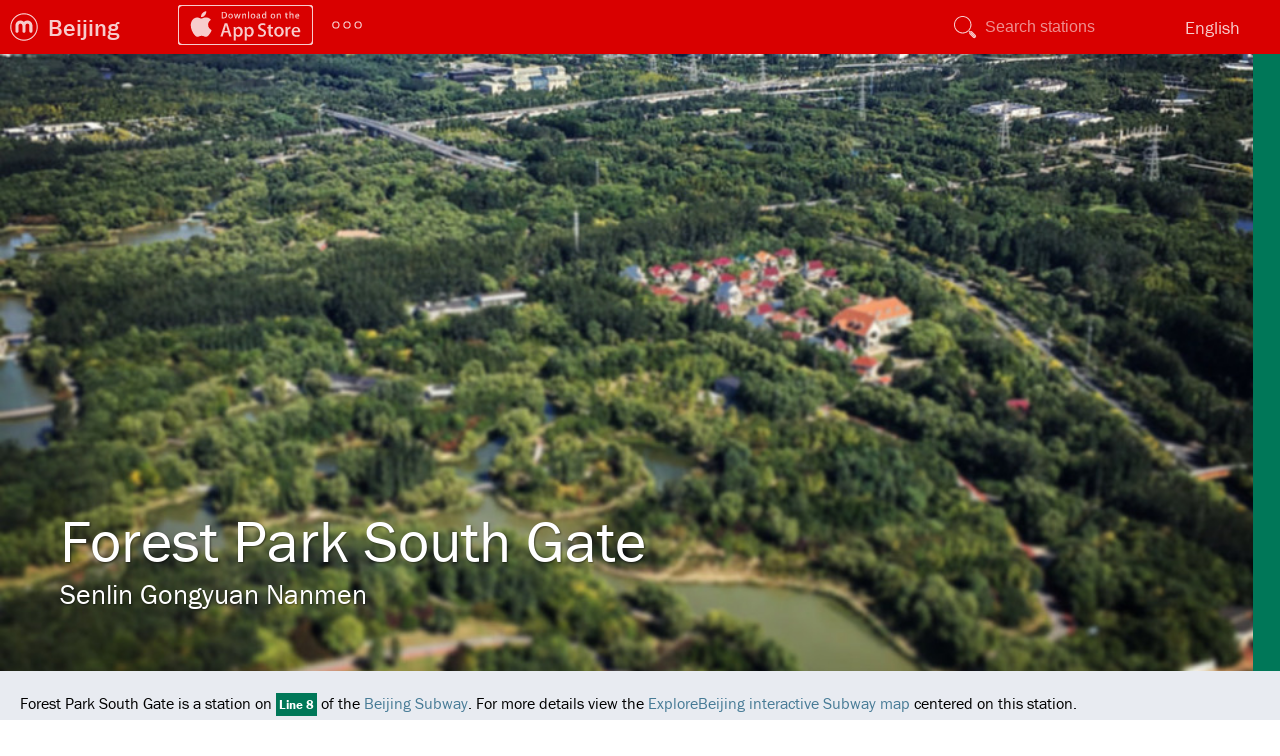

--- FILE ---
content_type: text/html; charset=utf-8
request_url: https://explorebj.com/subway/pedia/station/forest-park-south-gate/
body_size: 4319
content:
<!DOCTYPE html>
<html>
<head>
		<title>Forest Park South Gate | ExploreBeijing</title>
		<meta http-equiv="Content-Type" content="text/html; charset=utf-8" />
	<meta name="msapplication-config" content="/browserconfig.xml" />
	<meta name="application-name" content="ExploreBeijing"/>
	<link rel="stylesheet" href="https://use.typekit.net/dna6gem.css">
	<link href="//static.exploremetro.com/css/new.css?113806" rel="stylesheet" type="text/css" />
		<link href="//static.exploremetro.com/css/pedia.2.css?200256" rel="stylesheet" type="text/css" />
	<link href="/colors.css" rel="stylesheet" type="text/css" />
		
	<link rel="icon" href="https://static.exploremetro.com/ico/favicon.ico" type="image/x-icon" />
	<meta name="viewport" content="width=device-width, minimum-scale=1, maximum-scale=1" />
	<meta name="apple-mobile-web-app-capable" content="yes" />
	<script async src="https://pagead2.googlesyndication.com/pagead/js/adsbygoogle.js?client=ca-pub-6342024867977682"
     crossorigin="anonymous"></script>
	<script type="text/javascript">
	
	  var _gaq = _gaq || [];
	  _gaq.push(['_setAccount', 'UA-7988344-3']);
	  _gaq.push(['_trackPageview']);

	  (function() {
	    var ga = document.createElement('script'); ga.type = 'text/javascript'; ga.async = true;
	    ga.src = ('https:' == document.location.protocol ? 'https://ssl' : 'http://www') + '.google-analytics.com/ga.js';
	    var s = document.getElementsByTagName('script')[0]; s.parentNode.insertBefore(ga, s);
	  })();
	
	</script>
	<script src="https://cdn.usefathom.com/script.js" data-site="BIMNDLIS" defer></script>
	<meta name="apple-itunes-app" content="app-id=349252601" />
	
	
</head>
<body class="no-touch">
	
	<div id="container">
	<header style="background-color:#D90000;">
		
		<ul id="menu">
			<li class="menuchild submenu logo"><a id="logo" href="https://www.exploremetro.com/"></a>
				
				<ul class="items"  style="background-color:#D90000;">
					<li class="item"><a href="https://feedback.exploremetro.com">Contact us</a></li>
					<li class="item"><a href="https://www.exploremetro.com/">ExploreMetro</a></li>
					<li class="item"><a href="https://www.exploremetro.com/about/">About us</a></li>
					<li class="item"><a href="https://www.exploremetro.com/blog/">Blog</a></li>
					<li class="item"><a href="https://twitter.com/exploremetro">Twitter</a></li>
					<li class="item"><a href="https://www.facebook.com/exploremetro">Facebook</a></li>
				</ul>
			</li>
			
			<li class="menuchild submenu citysubmenu"><a href="/"><span class="lbl">Beijing</span><abbr>BJ</abbr></a>
				<ul class="items"  style="background-color:#D90000;">
					<li class="item"><a href="https://bangkok.exploremetro.com/">Bangkok</a></li>
					<li class="item"><a href="https://explorebj.com/">Beijing</a></li>
					<li class="item"><a href="https://exploregz.com/">Guangzhou</a></li>
					<li class="item"><a href="https://explorehk.com/">Hong Kong</a></li>
					<li class="item"><a href="https://exploreshanghai.com/">Shanghai</a></li>
					<li class="item"><a href="https://shenzhen.exploremetro.com/">Shenzhen</a></li>
					<li class="item"><a href="https://exploresg.com/">Singapore</a></li>
					<li class="item"><a href="https://taipei.exploremetro.com/">Taipei</a></li>
				</ul>
				
				
			</li>
			<li class="menuchild iphonemenu">
				<a href="https://apps.apple.com/app/id349252601"><img src="//static.exploremetro.com/png/appstore.svg" width="135" height="40" alt="iPhone" /></a>
			</li>
			<li class="menuchild submenu moresubmenu">
				<a href=""><img src="//static.exploremetro.com/svg/more.svg" width="36" height="36" alt="More"/></a>
				<ul class="items"  style="background-color:#D90000;">
					<li class="item"><a id="androidlink" href="https://play.google.com/store/apps/details?id=com.exploremetro.bj">Android</a></li>
					<li class="item"><a href="/subway/pedia/">Subwaypedia</a></li>
					<li class="item"><a href="https://feedback.exploremetro.com/suggestions">Help</a></li>
				</ul>
			</li>
			<li class="menuchild spacer"></li>
			
			
			
			<li class="menuchild searchbutton">
				<button></button>
			</li>
			<li class="menuchild searchitem">
    			<form id="search">
    				<input type="text" name="search" placeholder="Search stations"/>
    			</form>
    			<ul id="searchresults">
    
    			</ul>
			</li>
			<li class="menuchild submenu langs"><a href="#"><span class="lbl">English</span><span class="abbr">EN</span></a>
				
		
				
				<ul class="items"  style="background-color:#D90000;">
				
					
												
							<li class="item"><a href="/subway/pedia/station/forest-park-south-gate"><span class="lbl">English</span><span class="abbr">EN</span></a></li>
						
						
												
							<li class="item"><a href="/ditie/pedia/station/森林公园南门"><span class="lbl">中文(简体)</span><span class="abbr">中文</span></a></li>
						
						
												
				</ul>
			</li>
			
			
			
		</ul>
		
	</header>
	<article>
	<div class="stretchy">
    	<div class="theming cover" style="background-image:url(https://res.cloudinary.com/exploremetro/image/upload/beijing,8004,v3.jpg);" title="All photos copyright their respective owners, for copyright information see Photos near this stations section." >
    		<h1>Forest Park South Gate
            <span class="pedia_suffix">Senlin Gongyuan Nanmen</span>            </h1>
    	</div>
    	<div class="linetitlewidget">
    	<a class="nice change8" href="../../line/8/"></a>    	</div>
	</div>




    <p class="intro">
        Forest Park South Gate is a station on <a class="nice change8" href="../../line/8/">Line 8</a> of the <a href="../../">Beijing Subway</a>.
                For more details view the <a href="../../../#s8004">ExploreBeijing interactive Subway map</a> centered on this station.
            </p>
    
    <nav class="pedianav">
        <a href="#gobasicfacts">Basic facts</a>
        <a href="#gomap">Map</a>
         <a href="#gotips">Tips</a>
        <a href="#gonearby">Nearby places</a>
        <a href="#traintimes">First train/Last train</a>
        <a href="#gophotos">Photos</a>
    </nav>
    
    
    
    <div class="factssection card">
        <h2 id="gobasicfacts">Basic facts</h2>
        <table class="basicfacts" >
                        <tr>
            	<th>English</th>
            	<td>Forest Park South Gate</td>
            </tr>
                        <tr>
            	<th>Chinese (simplified)</th>
            	<td>森林公园南门</td>
            </tr>
                        <tr>
            	<th>Located on</th>
            	<td><a class="nice change8" href="../../line/8/">Line 8</a></td>
            </tr>
                                                <tr>
            	<th>Former names</th>
            	<td>South Gate of Forest Park</td>
            </tr>
                        
            
			        
        
        </table>
        
        
    </div>
    
    <div class="mapsection card">
        <h2 id="gomap">Map of Forest Park South Gate</h2>
        <div id="gmap">
            <a href="http://maps.google.com/maps?ll=40.009876519321,116.39297740767&amp;z=15" style="background-image:url(https://maps.googleapis.com/maps/api/staticmap?size=640x320&amp;scale=2&amp;center=40.009876519321,116.39297740767&amp;markers=color:0xD90000|40.009876519321,116.39297740767&amp;zoom=15&amp;key=AIzaSyDTUIX5nZ_3YOosiJoU8jEdamQXR61GduA);"></a>
            
            <span id="glat" style="display:none;"></span><span id="glng" style="display:none;">116.39297740767</span>
        </div>
    </div>
    
	
    
        <div class="card">
        <h2 id="gotips">Tips near Forest Park South Gate</h2>
        <div class="tipcontainer">
                        <div class="tip">
            <p class="tiptext">olympic tower, 200+ meters high observatory desk</p>
            <p class="tipauthor">尧哲</p>
            <p class="tipcreated">Feb 5, 2016</p>
            </div>
                    </div>
    </div>
        
    
    
    <div class="card">
    	<h2 id="traintimes">First train/Last train</h2>
    	
    	<div id="traintimescontainer"></div>
    </div>
	
		
		
        <div class="card">
        <h2 id="gophotos">Photos near Forest Park South Gate</h2>
        <p class="bigphoto">
        <img src="https://farm66.staticflickr.com/65535/54948950657_ba4ca44d87_z.jpg" alt="xiaojiu" title="Copyright: keso https://creativecommons.org/licenses/by/4.0/" id="bigphotoimg" />
        <p id="bigphototitle">
            xiaojiu
            <br/>
            Copyright: keso https://creativecommons.org/licenses/by/4.0/
        </p>
        </p>
        <ul class="photos" id="photos">
                <li>
        	<a class="photolink" onclick="enlargePhoto('https://farm66.staticflickr.com/65535/54948950657_ba4ca44d87_z.jpg','xiaojiu','Copyright: keso https://creativecommons.org/licenses/by/4.0/','#'); return false;"><img src="https://farm66.staticflickr.com/65535/54948950657_ba4ca44d87_s.jpg" alt="xiaojiu" title="Copyright: keso https://creativecommons.org/licenses/by/4.0/" /></a>
        	<span class="author">
        	    xiaojiu
        	</span>
        </li>
                <li>
        	<a class="photolink" onclick="enlargePhoto('https://farm66.staticflickr.com/65535/54948947047_48ce1e8a3b_z.jpg','xiaojiu','Copyright: keso https://creativecommons.org/licenses/by/4.0/','#'); return false;"><img src="https://farm66.staticflickr.com/65535/54948947047_48ce1e8a3b_s.jpg" alt="xiaojiu" title="Copyright: keso https://creativecommons.org/licenses/by/4.0/" /></a>
        	<span class="author">
        	    xiaojiu
        	</span>
        </li>
                <li>
        	<a class="photolink" onclick="enlargePhoto('https://farm66.staticflickr.com/65535/54950136265_132bfb2019_z.jpg','xiaojiu','Copyright: keso https://creativecommons.org/licenses/by/4.0/','#'); return false;"><img src="https://farm66.staticflickr.com/65535/54950136265_132bfb2019_s.jpg" alt="xiaojiu" title="Copyright: keso https://creativecommons.org/licenses/by/4.0/" /></a>
        	<span class="author">
        	    xiaojiu
        	</span>
        </li>
                <li>
        	<a class="photolink" onclick="enlargePhoto('https://farm66.staticflickr.com/65535/54950089024_20c38ceef4_z.jpg','xiaojiu','Copyright: keso https://creativecommons.org/licenses/by/4.0/','#'); return false;"><img src="https://farm66.staticflickr.com/65535/54950089024_20c38ceef4_s.jpg" alt="xiaojiu" title="Copyright: keso https://creativecommons.org/licenses/by/4.0/" /></a>
        	<span class="author">
        	    xiaojiu
        	</span>
        </li>
                <li>
        	<a class="photolink" onclick="enlargePhoto('https://farm66.staticflickr.com/65535/54949831146_207667cb80_z.jpg','xiaojiu','Copyright: keso https://creativecommons.org/licenses/by/4.0/','#'); return false;"><img src="https://farm66.staticflickr.com/65535/54949831146_207667cb80_s.jpg" alt="xiaojiu" title="Copyright: keso https://creativecommons.org/licenses/by/4.0/" /></a>
        	<span class="author">
        	    xiaojiu
        	</span>
        </li>
                <li>
        	<a class="photolink" onclick="enlargePhoto('https://farm66.staticflickr.com/65535/54950083959_f7c328b3f2_z.jpg','xiaojiu','Copyright: keso https://creativecommons.org/licenses/by/4.0/','#'); return false;"><img src="https://farm66.staticflickr.com/65535/54950083959_f7c328b3f2_s.jpg" alt="xiaojiu" title="Copyright: keso https://creativecommons.org/licenses/by/4.0/" /></a>
        	<span class="author">
        	    xiaojiu
        	</span>
        </li>
                <li>
        	<a class="photolink" onclick="enlargePhoto('https://farm66.staticflickr.com/65535/54950027478_7980fcc230_z.jpg','xiaojiu','Copyright: keso https://creativecommons.org/licenses/by/4.0/','#'); return false;"><img src="https://farm66.staticflickr.com/65535/54950027478_7980fcc230_s.jpg" alt="xiaojiu" title="Copyright: keso https://creativecommons.org/licenses/by/4.0/" /></a>
        	<span class="author">
        	    xiaojiu
        	</span>
        </li>
                <li>
        	<a class="photolink" onclick="enlargePhoto('https://farm66.staticflickr.com/65535/54949828701_c3c01d2b77_z.jpg','xiaojiu','Copyright: keso https://creativecommons.org/licenses/by/4.0/','#'); return false;"><img src="https://farm66.staticflickr.com/65535/54949828701_c3c01d2b77_s.jpg" alt="xiaojiu" title="Copyright: keso https://creativecommons.org/licenses/by/4.0/" /></a>
        	<span class="author">
        	    xiaojiu
        	</span>
        </li>
                <li>
        	<a class="photolink" onclick="enlargePhoto('https://farm66.staticflickr.com/65535/54949828326_e3eb231227_z.jpg','xiaojiu','Copyright: keso https://creativecommons.org/licenses/by/4.0/','#'); return false;"><img src="https://farm66.staticflickr.com/65535/54949828326_e3eb231227_s.jpg" alt="xiaojiu" title="Copyright: keso https://creativecommons.org/licenses/by/4.0/" /></a>
        	<span class="author">
        	    xiaojiu
        	</span>
        </li>
                <li>
        	<a class="photolink" onclick="enlargePhoto('https://farm66.staticflickr.com/65535/54950130860_72622e6b28_z.jpg','xiaojiu','Copyright: keso https://creativecommons.org/licenses/by/4.0/','#'); return false;"><img src="https://farm66.staticflickr.com/65535/54950130860_72622e6b28_s.jpg" alt="xiaojiu" title="Copyright: keso https://creativecommons.org/licenses/by/4.0/" /></a>
        	<span class="author">
        	    xiaojiu
        	</span>
        </li>
                <li>
        	<a class="photolink" onclick="enlargePhoto('https://farm66.staticflickr.com/65535/54948941312_c36d8f5334_z.jpg','xiaojiu','Copyright: keso https://creativecommons.org/licenses/by/4.0/','#'); return false;"><img src="https://farm66.staticflickr.com/65535/54948941312_c36d8f5334_s.jpg" alt="xiaojiu" title="Copyright: keso https://creativecommons.org/licenses/by/4.0/" /></a>
        	<span class="author">
        	    xiaojiu
        	</span>
        </li>
                <li>
        	<a class="photolink" onclick="enlargePhoto('https://farm66.staticflickr.com/65535/54948941307_210ee9e9bb_z.jpg','xiaojiu','Copyright: keso https://creativecommons.org/licenses/by/4.0/','#'); return false;"><img src="https://farm66.staticflickr.com/65535/54948941307_210ee9e9bb_s.jpg" alt="xiaojiu" title="Copyright: keso https://creativecommons.org/licenses/by/4.0/" /></a>
        	<span class="author">
        	    xiaojiu
        	</span>
        </li>
                <li>
        	<a class="photolink" onclick="enlargePhoto('https://farm66.staticflickr.com/65535/54948941212_9835c45bc5_z.jpg','xiaojiu','Copyright: keso https://creativecommons.org/licenses/by/4.0/','#'); return false;"><img src="https://farm66.staticflickr.com/65535/54948941212_9835c45bc5_s.jpg" alt="xiaojiu" title="Copyright: keso https://creativecommons.org/licenses/by/4.0/" /></a>
        	<span class="author">
        	    xiaojiu
        	</span>
        </li>
                <li>
        	<a class="photolink" onclick="enlargePhoto('https://farm66.staticflickr.com/65535/54948941162_56ac72cab5_z.jpg','xiaojiu','Copyright: keso https://creativecommons.org/licenses/by/4.0/','#'); return false;"><img src="https://farm66.staticflickr.com/65535/54948941162_56ac72cab5_s.jpg" alt="xiaojiu" title="Copyright: keso https://creativecommons.org/licenses/by/4.0/" /></a>
        	<span class="author">
        	    xiaojiu
        	</span>
        </li>
                <li>
        	<a class="photolink" onclick="enlargePhoto('https://farm66.staticflickr.com/65535/54950082829_bb7c76e73c_z.jpg','xiaojiu','Copyright: keso https://creativecommons.org/licenses/by/4.0/','#'); return false;"><img src="https://farm66.staticflickr.com/65535/54950082829_bb7c76e73c_s.jpg" alt="xiaojiu" title="Copyright: keso https://creativecommons.org/licenses/by/4.0/" /></a>
        	<span class="author">
        	    xiaojiu
        	</span>
        </li>
                <li>
        	<a class="photolink" onclick="enlargePhoto('https://farm66.staticflickr.com/65535/54950130485_f07d28484a_z.jpg','xiaojiu','Copyright: keso https://creativecommons.org/licenses/by/4.0/','#'); return false;"><img src="https://farm66.staticflickr.com/65535/54950130485_f07d28484a_s.jpg" alt="xiaojiu" title="Copyright: keso https://creativecommons.org/licenses/by/4.0/" /></a>
        	<span class="author">
        	    xiaojiu
        	</span>
        </li>
                <li>
        	<a class="photolink" onclick="enlargePhoto('https://farm66.staticflickr.com/65535/54950026378_43a7db9b48_z.jpg','xiaojiu','Copyright: keso https://creativecommons.org/licenses/by/4.0/','#'); return false;"><img src="https://farm66.staticflickr.com/65535/54950026378_43a7db9b48_s.jpg" alt="xiaojiu" title="Copyright: keso https://creativecommons.org/licenses/by/4.0/" /></a>
        	<span class="author">
        	    xiaojiu
        	</span>
        </li>
                <li>
        	<a class="photolink" onclick="enlargePhoto('https://farm66.staticflickr.com/65535/54950023578_c611ec588e_z.jpg','xiaojiu','Copyright: keso https://creativecommons.org/licenses/by/4.0/','#'); return false;"><img src="https://farm66.staticflickr.com/65535/54950023578_c611ec588e_s.jpg" alt="xiaojiu" title="Copyright: keso https://creativecommons.org/licenses/by/4.0/" /></a>
        	<span class="author">
        	    xiaojiu
        	</span>
        </li>
                <li>
        	<a class="photolink" onclick="enlargePhoto('https://farm66.staticflickr.com/65535/54950080179_b03951706a_z.jpg','xiaojiu','Copyright: keso https://creativecommons.org/licenses/by/4.0/','#'); return false;"><img src="https://farm66.staticflickr.com/65535/54950080179_b03951706a_s.jpg" alt="xiaojiu" title="Copyright: keso https://creativecommons.org/licenses/by/4.0/" /></a>
        	<span class="author">
        	    xiaojiu
        	</span>
        </li>
                <li>
        	<a class="photolink" onclick="enlargePhoto('https://farm66.staticflickr.com/65535/54950080004_54aea32178_z.jpg','xiaojiu','Copyright: keso https://creativecommons.org/licenses/by/4.0/','#'); return false;"><img src="https://farm66.staticflickr.com/65535/54950080004_54aea32178_s.jpg" alt="xiaojiu" title="Copyright: keso https://creativecommons.org/licenses/by/4.0/" /></a>
        	<span class="author">
        	    xiaojiu
        	</span>
        </li>
                <li>
        	<a class="photolink" onclick="enlargePhoto('https://farm66.staticflickr.com/65535/54949824311_3373168e0c_z.jpg','xiaojiu','Copyright: keso https://creativecommons.org/licenses/by/4.0/','#'); return false;"><img src="https://farm66.staticflickr.com/65535/54949824311_3373168e0c_s.jpg" alt="xiaojiu" title="Copyright: keso https://creativecommons.org/licenses/by/4.0/" /></a>
        	<span class="author">
        	    xiaojiu
        	</span>
        </li>
                <li>
        	<a class="photolink" onclick="enlargePhoto('https://farm66.staticflickr.com/65535/54948938087_f5f06c51f1_z.jpg','xiaojiu','Copyright: keso https://creativecommons.org/licenses/by/4.0/','#'); return false;"><img src="https://farm66.staticflickr.com/65535/54948938087_f5f06c51f1_s.jpg" alt="xiaojiu" title="Copyright: keso https://creativecommons.org/licenses/by/4.0/" /></a>
        	<span class="author">
        	    xiaojiu
        	</span>
        </li>
                <li>
        	<a class="photolink" onclick="enlargePhoto('https://farm66.staticflickr.com/65535/54950127310_6355097934_z.jpg','xiaojiu','Copyright: keso https://creativecommons.org/licenses/by/4.0/','#'); return false;"><img src="https://farm66.staticflickr.com/65535/54950127310_6355097934_s.jpg" alt="xiaojiu" title="Copyright: keso https://creativecommons.org/licenses/by/4.0/" /></a>
        	<span class="author">
        	    xiaojiu
        	</span>
        </li>
                <li>
        	<a class="photolink" onclick="enlargePhoto('https://farm66.staticflickr.com/65535/54833464100_4465d65c2f_z.jpg','IMG_20251005_125919','Copyright: tokotaha https://creativecommons.org/licenses/by/4.0/','#'); return false;"><img src="https://farm66.staticflickr.com/65535/54833464100_4465d65c2f_s.jpg" alt="IMG_20251005_125919" title="Copyright: tokotaha https://creativecommons.org/licenses/by/4.0/" /></a>
        	<span class="author">
        	    IMG_20251005_125919
        	</span>
        </li>
                <li>
        	<a class="photolink" onclick="enlargePhoto('https://farm66.staticflickr.com/65535/54832286402_aee88b232b_z.jpg','IMG_20251005_130228','Copyright: tokotaha https://creativecommons.org/licenses/by/4.0/','#'); return false;"><img src="https://farm66.staticflickr.com/65535/54832286402_aee88b232b_s.jpg" alt="IMG_20251005_130228" title="Copyright: tokotaha https://creativecommons.org/licenses/by/4.0/" /></a>
        	<span class="author">
        	    IMG_20251005_130228
        	</span>
        </li>
                <li>
        	<a class="photolink" onclick="enlargePhoto('https://farm66.staticflickr.com/65535/54833463695_0997d6cdd0_z.jpg','IMG_20251005_130512','Copyright: tokotaha https://creativecommons.org/licenses/by/4.0/','#'); return false;"><img src="https://farm66.staticflickr.com/65535/54833463695_0997d6cdd0_s.jpg" alt="IMG_20251005_130512" title="Copyright: tokotaha https://creativecommons.org/licenses/by/4.0/" /></a>
        	<span class="author">
        	    IMG_20251005_130512
        	</span>
        </li>
                <li>
        	<a class="photolink" onclick="enlargePhoto('https://farm66.staticflickr.com/65535/54833371949_bed9982c62_z.jpg','IMG_20251005_125914','Copyright: tokotaha https://creativecommons.org/licenses/by/4.0/','#'); return false;"><img src="https://farm66.staticflickr.com/65535/54833371949_bed9982c62_s.jpg" alt="IMG_20251005_125914" title="Copyright: tokotaha https://creativecommons.org/licenses/by/4.0/" /></a>
        	<span class="author">
        	    IMG_20251005_125914
        	</span>
        </li>
                <li>
        	<a class="photolink" onclick="enlargePhoto('https://farm66.staticflickr.com/65535/54331392963_148645af8f_z.jpg','xiaojiu','Copyright: keso https://creativecommons.org/licenses/by/4.0/','#'); return false;"><img src="https://farm66.staticflickr.com/65535/54331392963_148645af8f_s.jpg" alt="xiaojiu" title="Copyright: keso https://creativecommons.org/licenses/by/4.0/" /></a>
        	<span class="author">
        	    xiaojiu
        	</span>
        </li>
                <li>
        	<a class="photolink" onclick="enlargePhoto('https://farm66.staticflickr.com/65535/54331572880_9f8b61f1f6_z.jpg','xiaojiu','Copyright: keso https://creativecommons.org/licenses/by/4.0/','#'); return false;"><img src="https://farm66.staticflickr.com/65535/54331572880_9f8b61f1f6_s.jpg" alt="xiaojiu" title="Copyright: keso https://creativecommons.org/licenses/by/4.0/" /></a>
        	<span class="author">
        	    xiaojiu
        	</span>
        </li>
                <li>
        	<a class="photolink" onclick="enlargePhoto('https://farm66.staticflickr.com/65535/54330254447_1bf5a09e38_z.jpg','xiaojiu','Copyright: keso https://creativecommons.org/licenses/by/4.0/','#'); return false;"><img src="https://farm66.staticflickr.com/65535/54330254447_1bf5a09e38_s.jpg" alt="xiaojiu" title="Copyright: keso https://creativecommons.org/licenses/by/4.0/" /></a>
        	<span class="author">
        	    xiaojiu
        	</span>
        </li>
                </ul>
        <p class="pano">Photos provided by <a href="https://www.flickr.com/">Flickr</a> are under the copyright of their owners.</p>
    </div>
        
    

</article>


</div> <!--container -->
</body>
<script src="/data.js"></script>
<script type="text/javascript" src="//static.exploremetro.com/js/source/sprintf.js?704007"></script>
<script type="text/javascript" src="//static.exploremetro.com/js/source/polymaps.js?280420"></script>
<script type="text/javascript" src="//static.exploremetro.com/js/source/exploremetro.segs.js?859076"></script>
<script type="text/javascript" src="//static.exploremetro.com/js/source/exploremetro.js?69845"></script>
<script type="text/javascript">

	document.addEventListener("DOMContentLoaded", function() {
		new ExploreMap({

			  city:"beijing"
			, staticPath:"//static.exploremetro.com"
			, language:"en"
			, languageComplement:"zh-Hans"
			, size:[3072,2048]
			, offset:[1536,1024]
			, currencyFormat:"%1.0f元"
			, tileVersion:"148331"
			, retina:(window.devicePixelRatio&&window.devicePixelRatio > 1)
			, showCodes:""
			, currencyDivisor:1
			, tileBase:"https://tiles.exploremetro.com/"

			, i18n: {

				    MINS: "~%.0f mins"
				  , JOURNEYSTART2: "(choose a destination)"

			}
			}
		);
		
	});

</script>
</html>
<script type="text/javascript">

function enlargePhoto(medium_url,photo_title,tooltip,photo_url) {
    var bigphotoimg = document.getElementById('bigphotoimg');
    var bigphototitle = document.getElementById('bigphototitle');

    bigphotoimg.style.visibility = "hidden";
    bigphotoimg.onload = function() {
        bigphotoimg.style.visibility = "visible";
    };
    bigphotoimg.src = medium_url;
    bigphotoimg.alt = photo_title;
    bigphotoimg.title = tooltip;
    bigphototitle.innerHTML = photo_title+"<br/>"+tooltip;
    bigphototitle.href = photo_url;
}
document.addEventListener("DOMContentLoaded", function() {
    var traintimescontainer = document.getElementById('traintimescontainer');
	
    var url = "../../../times/?exploreid=8004";
	
    fetch(url)
    .then(function(response) {
        if (response.ok) {
        return response.text();
        }
        throw new Error('Network response was not ok.');
    })
    .then(function(data) {
        traintimescontainer.innerHTML = data;
    })
    .catch(function(error) {
        console.log('Error:', error);
    });
});

</script>

--- FILE ---
content_type: text/html; charset=utf-8
request_url: https://explorebj.com/subway/times/?exploreid=8004
body_size: 101
content:
<table>
	<col  id="timesLine"/>
	<col  id="timesDest"/>
	<col  id="timesFirst"/>
	<col  id="timesSep"/>
	<col  id="timesLast"/>
<tr>
	<td class=
	"timesLineTd" style="color:#FFFFFF;background-color:#007758;">8</td>
	<td>Zhuxinzhuang</td>
	<td>5:46</td>
	<td>-</td>
	<td>0:02</td>
</tr>
<tr>
	<td class=
	"timesLineTd" style="color:#FFFFFF;background-color:#007758;">8</td>
	<td>Yinghai</td>
	<td>4:55</td>
	<td>-</td>
	<td>23:06</td>
</tr>
</table>

--- FILE ---
content_type: text/html; charset=utf-8
request_url: https://www.google.com/recaptcha/api2/aframe
body_size: 268
content:
<!DOCTYPE HTML><html><head><meta http-equiv="content-type" content="text/html; charset=UTF-8"></head><body><script nonce="3lSdKAqW5acJw2V--LPLIw">/** Anti-fraud and anti-abuse applications only. See google.com/recaptcha */ try{var clients={'sodar':'https://pagead2.googlesyndication.com/pagead/sodar?'};window.addEventListener("message",function(a){try{if(a.source===window.parent){var b=JSON.parse(a.data);var c=clients[b['id']];if(c){var d=document.createElement('img');d.src=c+b['params']+'&rc='+(localStorage.getItem("rc::a")?sessionStorage.getItem("rc::b"):"");window.document.body.appendChild(d);sessionStorage.setItem("rc::e",parseInt(sessionStorage.getItem("rc::e")||0)+1);localStorage.setItem("rc::h",'1768733759586');}}}catch(b){}});window.parent.postMessage("_grecaptcha_ready", "*");}catch(b){}</script></body></html>

--- FILE ---
content_type: application/javascript
request_url: https://static.exploremetro.com/js/source/exploremetro.js?69845
body_size: 6294
content:
"use strict"
/* global org, db, sprintf, console, SpeechSynthesisUtterance */
var ExploreMap = function (options) {
  var ZOOM_MAX = 5;
  var ZOOM_MED = 4;
  var ZOOM_MIN = 3;
  var ZOOM_RANGE = [2.51, 5.49];
  var ZOOM_INITIAL = 3.75;
  var svg;
  var tileSize = 256;
  var po = org.polymaps;
  var language = options.language;
  var languageComplement = options.languageComplement;
  var retina = !!options.retina;
  var city = options.city;
  var staticPath = options.staticPath;
  var nameCode = "name_" + language;
  var startStation = null;
  var endStation = null;
  var selectedStation = null;
  var stationsDB;
  var linesDB;
  var stationById = {};
  var lineByCode = {};
  var W = options.size[0];
  var H = options.size[1];
  var polymap = null;
  var route_url = "/route";
  var pedia_url = "/station.action";
  var tileVersion = options.tileVersion;
  var TILEBASE = options.tileBase + city + "/";
  var XOFFSET = options.offset[0];
  var YOFFSET = options.offset[1];
  var currencyDivisor = options.currencyDivisor;
  var currencyFormat = options.currencyFormat;
  var max_results = 10;
  var selectedSearchIndex = 0;
  var i18n = options.i18n;
  var lastSearch = "";
  var flagsLayer;
  var showCodes = options.showCodes == '1';
  var stationsLayer;
  var routeArr = [];
  var currentJourneyUI;

  function hideSelector(sel) {
    const el = document.querySelector(sel);
    el.style.display = 'none';
  }

  function showSelector(sel) {
    const el = document.querySelector(sel);
    el.style.display = 'block';
  }

  function hide(element) {
    element.style.display = 'none';
  }

  function show(element) {
    element.style.display = 'block';
  }

  function initDB() {
    if (undefined == window.db) {
      //metro map - read data from DOM
      stationsDB = [];
      var stationdbItems = document.querySelectorAll("#stationdb li");
      stationdbItems.forEach(function (item) {
        stationsDB.push(JSON.parse(item.dataset.station));
      });

      linesDB = [];
      var linedbItems = document.querySelectorAll("#linedb li");
      linedbItems.forEach(function (item) {
        linesDB.push(JSON.parse(item.dataset.line));
      });

    } else {
      //pedia - read data from javascript
      stationsDB = window.db["stations"];
      linesDB = window.db["lines"];
    }

    for (let i = 0; i < stationsDB.length; i++) {
      var ids = stationsDB[i]['exploreid'].toString().split(",");
      for (let j = 0; j < ids.length; j++) {
        stationById[ids[j]] = stationsDB[i];
      }
    }
    for (let i = 0; i < linesDB.length; i++) {
      lineByCode[linesDB[i]["code"]] = linesDB[i];
    }
  }


  function coordsForStation(obj) {
    var xd = XOFFSET;
    var yd = YOFFSET;
    var s = 100000;
    var x = parseInt(obj["x"]);
    var y = parseInt(obj["y"]);
    var xy = {
      zoom: ZOOM_MED,
      column: (x / s + xd) / tileSize,
      row: (yd - y / s) / tileSize
    };
    var ll = polymap.coordinateLocation(xy);
    return [ll["lon"], ll["lat"]];
  }

  function clearFlags() {
    if (flagsLayer != null) {
      polymap.remove(flagsLayer);
    }
  }

  function getStationsForSearch(search) {
    var res = [];
    var query = search.toLowerCase();
    var count = 0;
    for (var i = 0; i < stationsDB.length; i++) {
      if (count < max_results && stationsDB[i][nameCode].toLowerCase().indexOf(query) != -1) {
        res.push(stationsDB[i]);
        count++;
      }
    }
    return res;
  }

  function displayPopoverAt(near) {
    if (near == null) {
      return;
    }
    var coords = coordsForStation(near);
    polymap.center({
      lon: coords[0],
      lat: coords[1]
    });
    var size = polymap.size();
    var popover = document.getElementById('popover');
    popover.style.display = 'block';
    var offset = {
      left: size["x"] / 2 - 146,
      top: size["y"] / 2 - popover.offsetHeight + 10
    };
    popover.style.left = offset.left + 'px';
    popover.style.top = offset.top + 'px';
    var nameStr = near[nameCode];
    if (showCodes) {
      nameStr += (" (" + near["code"] + ")");
    }
    var suffix = near["suffix_" + language];
    var suffixAlt = near["suffix_" + languageComplement];
    popover.querySelector("a#metropedia").innerHTML = nameStr;
    popover.querySelector(".alt_name").innerHTML = near["name_" + languageComplement];
    if (suffix) {

    }
    popover.querySelector(".suffix").style.display = suffix ? 'block' : 'none';
    popover.querySelector(".suffix").innerHTML = suffix;
    popover.querySelector(".alt_name").innerHTML = near["name_" + languageComplement];
    popover.querySelector(".alt_suffix").style.display = suffixAlt ? 'block' : 'none';
    popover.querySelector(".alt_suffix").innerHTML = suffixAlt;
    popover.querySelector("a#metropedia").href = pedia_url + "?lang=" + language + "&id=" + near["exploreid"];
    var lineholder = popover.querySelector(".lineholder");
    lineholder.innerHTML = '';
    var str = near["lines"];
    lineholder.classList.remove("superchange");
    for (var i = 0; i < str.length; i++) {
      var lineCode = str.substr(i, 1);
      var line = lineByCode[lineCode];
      var li = liForLine(line);
      if (i >= 2) {
        lineholder.classList.add("superchange");
      }
      lineholder.appendChild(li);
    }
  }


  function clickStation(station) {
    var element = station["element"];

    if (startStation != null && endStation != null) {
      clearRoute(true);
    }
    if (startStation == null) {
      displayPopoverAt(station);
      selectedStation = station;
      stationsLayer.reshow();
    } else if (endStation == null) {
      endRoute(station);
    }
  }
  var quickDragElement1 = null;
  var quickDragElement2 = null;
  var quickDragInProgress = false;
  var quickDragLine = null;

  function geoJsonLoaded(e) {
    for (var i = 0; i < e.features.length; i++) {
      var elt = e.features[i]["element"];

      elt.setAttribute("r", "10");
      e.features[i]["data"]["properties"]["element"] = elt;
      elt.dataset.station = JSON.stringify(e.features[i]["data"]["properties"]);
      elt.classList.add("dot");

      elt.addEventListener("pointerup", function (event) {
        if (quickDragInProgress && quickDragElement2 == this) {
          startRoute();
          endRoute(JSON.parse(event.target.dataset.station));
        } else {
          clickStation(JSON.parse(event.target.dataset.station));
        }
      });

      elt.addEventListener("pointerdown", function (event) {
        event.stopPropagation();
        quickDragInProgress = true;
      });

      elt.addEventListener("pointerleave", function () {
        if (quickDragInProgress) {
          if (quickDragElement1 == null) {
            quickDragElement1 = this;
            clearRoute(true);
            selectedStation = JSON.parse(quickDragElement1.dataset.station);
            stationsLayer.reshow();
          } else {
            quickDragElement2 = null;
            if (quickDragLine != null) {
              quickDragLine.parentNode.removeChild(quickDragLine);
              quickDragLine = null;
            }
          }
        }
      });

      elt.addEventListener("pointerenter", function (event) {
        if (quickDragInProgress && this != quickDragElement1) {
          quickDragElement2 = this;
          if (quickDragElement1 != quickDragElement2) {
            if (quickDragLine == null) {
              quickDragLine = po.svg("line");
              quickDragLine.setAttribute("marker-end", "url(#Triangle)");
              svg.appendChild(quickDragLine);
              quickDragLine.setAttribute("style", "stroke:#999; stroke-width:3px; pointer-events:none;");
            }

            var c1 = coordsForStation(JSON.parse(quickDragElement1.dataset.station));
            var xy1 = polymap.locationPoint({
              lon: c1[0],
              lat: c1[1]
            });
            var c2 = coordsForStation(JSON.parse(this.dataset.station));
            var xy2 = polymap.locationPoint({
              lon: c2[0],
              lat: c2[1]
            });

            quickDragLine.setAttribute("x1", xy1["x"]);
            quickDragLine.setAttribute("y1", xy1["y"]);
            quickDragLine.setAttribute("x2", xy2["x"]);
            quickDragLine.setAttribute("y2", xy2["y"]);
          }
        }
      });
    }

    document.addEventListener("pointerup", function (event) {
      if (quickDragInProgress) {
        if (quickDragElement1 != null && quickDragElement2 == null) {
          selectedStation = null;
          stationsLayer.reshow();
        }
        quickDragInProgress = false;
        quickDragElement1 = quickDragElement2 = null;
        if (quickDragLine != null) {
          quickDragLine.parentNode.removeChild(quickDragLine);
          quickDragLine = null;
        }
      }
    });
  }


  function initMap() {
    //create the map
    svg = document.getElementById("map").getElementsByTagName("svg")[0];
    polymap = po.map()
      .container(svg)
      .add(po.drag())
      .add(po.dblclick())
      .add(po.arrow())
      .zoomRange(ZOOM_RANGE)
      .zoom(ZOOM_INITIAL);
    var urlBuilder = function (c) {
      if (c.column < 0 || c.row < 0) {
        return staticPath + "/png/blank.png";
      }

      var zFactor = [];
      zFactor[ZOOM_MAX] = 1;
      zFactor[ZOOM_MED] = 2;
      zFactor[ZOOM_MIN] = 4;
      var z2 = zFactor[c.zoom];
      if (c.column >= 2 * W / z2 / tileSize || c.row >= 2 * H / z2 / tileSize) {
        return staticPath + "/png/blank.png";
      }

      if (z2 == undefined) {
        return staticPath + "/png/blank.png";
      }
      var retinasuffix = "";
      if (retina && (z2 == 2 || z2 == 4)) {
        retinasuffix = "@2x";
      }
      return TILEBASE + "tile_" + language + "_" + z2 + "x" + c.column + "x" + c.row + retinasuffix + ".png?v=" + tileVersion;
    };
    polymap.add(po.image().url(urlBuilder));


    //add points
    var featuresArray = [];

    for (var i = 0; i < stationsDB.length; i++) {
      var coords = coordsForStation(stationsDB[i]);
      var pt = {
        geometry: {
          coordinates: coords,
          type: "Point"
        },
        properties: stationsDB[i]
      };
      featuresArray.push(pt);
    }

    var stylist = po.stylist().attr("fill", function (d) {
      var isHighlighted = routeArr.indexOf(d.properties) > -1 || (selectedStation && d.properties.exploreid == selectedStation.exploreid);
      return (isHighlighted ? "orange" : "transparent");
    });
    stationsLayer = po.geoJson().features(featuresArray).on("load", geoJsonLoaded).on("show", stylist);
    polymap.add(stationsLayer);

    polymap.on("move", function () {
      closeAllSubmenus();
      if (startStation == null) {
        selectedStation = null;
      }
      document.getElementById('popover').style.display = 'none';
      document.getElementById('searchresults').innerHTML = '';
      stationsLayer.reshow();
    });

    polymap.center(polymap.coordinateLocation({
      zoom: ZOOM_MED,
      column: W / 2 / tileSize,
      row: H / 2 / tileSize
    }));
  }

  function flagsLoaded(e) {
    for (var i = 0; i < e.features.length; i++) {
      var c = e.features[i].element;
      var g = po.svg("g");
      c.parentNode.appendChild(g);
      c.parentNode.removeChild(c);
      g.setAttribute("transform", c.getAttribute("transform"));
      var img = po.svg("image");
      img.setAttributeNS("http://www.w3.org/1999/xlink", "href", staticPath + "/png/flag@2x.png");
      img.setAttribute("width", 40);
      img.setAttribute("style", "pointer-events:none");
      img.setAttribute("height", 52);
      //img.setAttribute(")
      img.setAttribute("transform", "translate(0,-52)");
      g.appendChild(img);
    }
  }

  function updateFlags() {
    if (flagsLayer != null) {
      polymap.remove(flagsLayer);
      flagsLayer = null;
    }
    var flags = [];
    if (startStation != null) {
      flags.push({
        geometry: {
          coordinates: coordsForStation(startStation),
          type: "Point"
        }
      });
    }
    if (endStation != null) {
      flags.push({
        geometry: {
          coordinates: coordsForStation(endStation),
          type: "Point"
        }
      });
    }
    flagsLayer = po.geoJson().features(flags).on("load", flagsLoaded);
    polymap.add(flagsLayer);

  }

  function startRoute() {
    clearRoute(false);
    startStation = selectedStation;
    updateFlags(1);
    updateStationNames();
    showJourneyUI();
  }

  function showJourneyUI() {
    if (window.innerWidth < 800) {
      const journeyView = document.getElementById("journeyview");
      show(journeyView);
      currentJourneyUI = journeyView
    } else {
      const routeDetails = document.getElementById("routedetails");
      show(routeDetails);
      currentJourneyUI = routeDetails
    }

  }

  function hideJourneyUI() {
    hideSelector("#journeyview");
    hide(document.getElementById("routedetails"));
  }

  function updateStationNames() {
    nameTo(".stn1", startStation, "", "");
    nameTo(".stn2", endStation, "→ ", i18n.JOURNEYSTART2);
    var journeyResults = document.getElementsByClassName('journeyresult');
    for (var i = 0; i < journeyResults.length; i++) {
      journeyResults[i].style.display = 'none';
    }
  }

  function nameTo(selector, stn, prefix, deftext) {
    var spans = Array.from(document.querySelectorAll(selector + ">span"));
    if (stn == null) {
      for (let span of spans) {
        span.innerHTML = (prefix + deftext);
      }
    } else {
      var nameStr = stn[nameCode];
      if (showCodes) {
        nameStr += (" (" + stn["code"] + ")");
      }
      for (let span of spans) {
        span.innerHTML = prefix + nameStr
      }
    }
  }

  function endRoute(station) {
    selectedStation = null;
    endStation = station;
    updateFlags(2);
    updateStationNames();
    let params = new URLSearchParams();
    params.append("from", startStation["exploreid"]);
    params.append("to", endStation["exploreid"]);
    params.append("lang", language);
    fetch(route_url, {
        method: 'POST',
        body: params,
        headers: {
          'Content-Type': 'application/x-www-form-urlencoded'
        }
      }).then(response => response.text())
      .then(data => {
        let parser = new DOMParser();
        let xmlDoc = parser.parseFromString(data, "text/xml");

        let time = parseInt(xmlDoc.getElementsByTagName("time")[0].textContent);
        let price = parseFloat(xmlDoc.getElementsByTagName("price")[0].textContent);
        let route = xmlDoc.getElementsByTagName("route")[0].textContent;
        let html = xmlDoc.getElementsByTagName("details")[0].textContent;
        let priceFormatted = sprintf(currencyFormat, price / currencyDivisor);

        showJourney(time, priceFormatted, route, price > 0, html);
      }).catch(error => console.error('Error:', error));

  }

  function showJourney(time, price, route, showPrice, html) {
    var timeElement = currentJourneyUI.querySelector(".time");
    timeElement.textContent = sprintf(i18n.MINS, time);

    var priceElement = currentJourneyUI.querySelector(".price");
    if (showPrice) {
      priceElement.textContent = price;
    } else {
      priceElement.textContent = "";
    }

    var ids = route.split(",");
    routeArr = [];
    for (var i = 0; i < ids.length; i++) {
      routeArr.push(stationById[ids[i]]);
    }
    stationsLayer.reshow();

    var journeyResult = currentJourneyUI.querySelector(".journeyresult");
    journeyResult.style.display = "block";

    var routeDetailsAjax = document.getElementById("routedetailsajax");
    routeDetailsAjax.innerHTML = html;
  }


  function showTimes(stn) {
    show(document.getElementById("times"));
    document.querySelector("#times .timesstation").innerHTML = stn[nameCode];
    document.getElementById("timesajax").innerHTML = '';

    // Load new content
    fetch('times/?exploreid=' + stn["exploreid"])
      .then(response => response.text())
      .then(data => {
        document.getElementById('timesajax').innerHTML = data;
      })
      .catch(error => console.error(error));
  }

  function initPopover() {
    document.getElementById("plan_route_btn").addEventListener("click", function (e) {
      hideSelector("#popover");
      startRoute();
      e.preventDefault();
    });

    document.getElementById("times_btn").addEventListener("click", function (e) {
      showTimes(selectedStation);
      e.preventDefault();
    });

    document.getElementById("journeyview").addEventListener("click", function () {
      clearRoute(true);
    });

    document.getElementById("times").addEventListener("click", function (e) {
      if (e.target.closest("select")) return;
      hide(document.getElementById("times"));
    });

    document.getElementById("times").addEventListener("change", function (e) {
      var val = e.target.value;
      console.log(val);
      document.getElementById("timesajax").innerHTML = "";
      var xhr = new XMLHttpRequest();
      xhr.open("GET", val, true);
      xhr.onload = function () {
        if (xhr.status === 200) {
          document.getElementById("timesajax").innerHTML = xhr.responseText;
        }
      };
      xhr.send();
    });

    document.getElementById("routedetails").addEventListener("click", function () {
      clearRoute(true);
    });

    document.getElementById("audio_btn").addEventListener("click", function () {
      var isEn = language == "en";
      var lang = isEn ? languageComplement : language;
      var text = this.parentElement.querySelector(isEn ? ".alt_name" : "#metropedia").textContent;
      var synth = window.speechSynthesis;
      if (synth) {
        var utterThis = new SpeechSynthesisUtterance(text);
        utterThis.lang = lang;
        synth.speak(utterThis);
      }
    });
  }


  function clearRoute(hideJourneyView) {
    document.getElementById('popover').style.display = 'none';
    document.getElementById('searchresults').innerHTML = '';

    document.getElementById('routedetailsajax').innerHTML = '';

    document.body.classList.remove('searchInProgress');
    clearFlags();
    startStation = endStation = null;
    routeArr = [];
    stationsLayer.reshow();
    if (hideJourneyView) {
      hideJourneyUI();
      selectedStation = null;
    }
  }

  function bolden(s, query) {
    var index = s.toLowerCase().indexOf(query);
    var len = query.length;
    return s.substr(0, index) + "<b>" + s.substr(index, len) + "</b>" + s.substr(index + len)
  }

  function showSearch(search) {
    if (search == lastSearch) {
      return;
    }
    lastSearch = search;
    search = search.toLowerCase();
    selectedSearchIndex = 0;
    var results = getStationsForSearch(search);

    let searchResultsElement = document.getElementById("searchresults");
    searchResultsElement.innerHTML = ''; // empty the results

    search = search.trim();
    if (search == "") {
      return;
    }

    for (var i = 0; i < results.length; i++) {
      var li = document.createElement('li');
      li.innerHTML = bolden(results[i][nameCode], search) + '<ul class="lineholder"></ul>';

      var str = results[i]["lines"];
      for (var j = 0; j < str.length; j++) {
        var lineCode = str.substr(j, 1);
        var line = lineByCode[lineCode];

        let lineholder = li.querySelector('.lineholder');
        lineholder.appendChild(liForLine(line));
      }

      li.classList.add("sr");
      li.classList.add("item");
      li.dataset.station = JSON.stringify(results[i]);

      li.addEventListener('click', function () {
        document.querySelector("form#search input").value = '';
        goSearchStation(JSON.parse(this.dataset.station));
      });

      li.addEventListener('pointerenter', function () {
        let items = Array.from(document.querySelectorAll("#searchresults li.sr"));
        selectedSearchIndex = items.indexOf(this);
        moveSearchHighlight(0);
      });

      searchResultsElement.appendChild(li);
    }
    moveSearchHighlight(0);
  }


  function moveSearchHighlight(diff) {
    selectedSearchIndex += diff;
    if (selectedSearchIndex < 0) {
      selectedSearchIndex = 0;
    }
    var lis = Array.from(document.querySelectorAll("#searchresults li.sr"));
    if (selectedSearchIndex >= lis.length) {
      selectedSearchIndex = lis.length - 1;
    }
    let selectedElement = document.querySelector("#searchresults li.selectedSearch");
    if (selectedElement) {
      selectedElement.classList.remove("selectedSearch");
    }
    try {
      lis[selectedSearchIndex].classList.add("selectedSearch");
    } catch (e) {
      console.log("cannot")
    }
  }


  function initSearch() {
    let searchInput = document.querySelector('form#search input');
    searchInput.addEventListener('keyup', function (e) {
      if (e.keyCode == 27) {
        this.blur();
      }
      showSearch(this.value);
    });

    searchInput.addEventListener('keypress', function (e) {
      if (e.keyCode == 13) {
        goSelectedSearch();
        e.preventDefault();
      }
    });

    searchInput.addEventListener('keydown', function (e) {
      let arrow = {
        up: 38,
        down: 40
      };
      if (e.keyCode == arrow.down) {
        e.preventDefault();
        e.stopPropagation();
        moveSearchHighlight(1);
      } else if (e.keyCode == arrow.up) {
        e.preventDefault();
        e.stopPropagation();
        moveSearchHighlight(-1);
      }
    });

    searchInput.addEventListener('focus', function () {
      closeAllSubmenus();
      showSearch(this.value);
    });

    searchInput.addEventListener('blur', function () {
      // Uncomment these lines if necessary.
      //document.getElementById('searchresults').innerHTML = '';
      //document.body.classList.remove('searchInProgress');
    });

    let searchButton = document.querySelector('.searchbutton button');
    searchButton.addEventListener('click', function () {
      document.body.classList.add('searchInProgress');
      searchInput.focus();
    });
  }


  function goSelectedSearch() {
    let selectedSearchElement = document.querySelector("li.selectedSearch");
    if (selectedSearchElement) {
      goSearchStation(JSON.parse(selectedSearchElement.dataset.station));
    }
  }

  function goSearchStation(s) {
    if (isMap()) {
      clickStation(s);
    } else {
      document.location.href = pedia_url + "?lang=" + language + "&id=" + s["exploreid"];
    }
  }

  function closeAllSubmenus() {
    let menuItems = document.querySelectorAll("#menu li");
    menuItems.forEach(function (item) {
      item.classList.remove("selected");
    });
  }

  function initMenu() {
    var submenus = Array.from(document.querySelectorAll("#menu li.submenu>a"));



    submenus.forEach(function (item) {
      item.addEventListener('click', function (event) {
        event.preventDefault();
        const li = event.target.closest("li")
        if (!li.classList.contains("selected")) {
          closeAllSubmenus();
          li.classList.add("selected");
        } else {
          li.classList.remove("selected");
        }
      });
      item.addEventListener('pointerenter', function () {
        this.parentNode.classList.add("expandable");
      });
      item.addEventListener('pointerleave', function () {
        this.parentNode.classList.remove("expandable");
      });
    });

    if (navigator.userAgent.indexOf("Android") > -1) {
      flipAndroid();
    }

    const article = document.querySelector("article")
    if (article) {
      article.addEventListener('click', function () {
        closeAllSubmenus();
      });
    }
  }


  function initLegend() {
    var lineholder = document.querySelector("#legend .lineholder");
    for (var i = 0; i < linesDB.length; i++) {
      lineholder.appendChild(liForLine(linesDB[i]));
    }
  }

  function liForLine(line) {
    var name = line[nameCode];
    var legend = line["legend"];

    var li = document.createElement('li');
    var a = document.createElement('span');
    a.innerHTML = legend;

    if (legend.length == 1) {
      a.style.fontSize = "140%";
    } else if (legend.length == 2) {
      a.style.fontSize = "120%";
    }

    a.title = name;
    li.appendChild(a);

    li.style.color = "#" + line["textColor"];
    li.style.backgroundColor = "#" + line["color"];

    return li;
  }


  function initZoom() {
    document.querySelector('.zoomout').addEventListener('click', function () {
      polymap.zoomBy(-0.25);
    });

    document.querySelector('.zoomin').addEventListener('click', function () {
      polymap.zoomBy(+0.25);
    });
  }

  function preloadImages(imageUrls) {
    for (var i = 0; i < imageUrls.length; i++) {
      var image = new Image();
      image.src = imageUrls[i];
    }
  }

  function initPreload() {
    preloadImages([staticPath + '/svg/times.svg', staticPath + '/svg/plan.svg', staticPath + '/png/flag@2x.png'])
  }


  function flipAndroid() {
    var alink = document.getElementById("androidlink");
    var img = document.querySelector(".iphonemenu img");
    var link = img.getAttribute("src");
    link = link.replace("appstore.svg", "google_play.png");
    img.setAttribute("src", link);
    var oldtext = img.getAttribute("alt");
    img.setAttribute("alt", alink.innerHTML);
    var oldlink = img.parentElement.getAttribute("href");
    img.parentElement.setAttribute("href", alink.getAttribute("href"));
    alink.setAttribute("href", oldlink);
    alink.innerHTML = oldtext;
  }

  function initHash() {
    var hash = window.location.hash;
    var hashChop = hash.replace("#s", "");
    if (hashChop == "") {
      return;
    }
    clickStation(stationById[hashChop.split(",")[0]]);
  }

  function initStretch() {
    var coverElements = document.querySelectorAll(".cover");
    coverElements.forEach(function (element) {
      element.style.backgroundSize = "cover";
    });
  }

  function isMap() {
    return document.getElementById("map") !== null;
  }

  initMenu();
  initDB();
  initSearch();
  if (isMap()) {
    initMap();
    initLegend();
    initPopover();
    initZoom();
    initPreload();
    initHash();
  } else {
    initStretch();
  }



};

--- FILE ---
content_type: image/svg+xml
request_url: https://static.exploremetro.com/svg/more.svg
body_size: 617
content:
<svg id="Layer_1" data-name="Layer 1" xmlns="http://www.w3.org/2000/svg" viewBox="0 0 64 64"><defs><style>.cls-1{fill:none;}.cls-2{fill:#ffffff;}</style></defs><circle class="cls-1" cx="32" cy="32" r="4.5"/><circle class="cls-1" cx="12.21" cy="32" r="4.5"/><circle class="cls-1" cx="51.79" cy="32" r="4.5"/><path class="cls-2" d="M51.79,25.5A6.5,6.5,0,1,0,58.28,32,6.51,6.51,0,0,0,51.79,25.5Zm0,11A4.5,4.5,0,1,1,56.28,32,4.51,4.51,0,0,1,51.79,36.5Z"/><path class="cls-2" d="M12.21,25.5a6.5,6.5,0,1,0,6.5,6.5A6.5,6.5,0,0,0,12.21,25.5Zm0,11a4.5,4.5,0,1,1,4.5-4.5A4.5,4.5,0,0,1,12.21,36.5Z"/><path class="cls-2" d="M32,25.5A6.5,6.5,0,1,0,38.5,32,6.51,6.51,0,0,0,32,25.5Zm0,11A4.5,4.5,0,1,1,36.5,32,4.51,4.51,0,0,1,32,36.5Z"/></svg>

--- FILE ---
content_type: application/javascript
request_url: https://static.exploremetro.com/js/source/polymaps.js?280420
body_size: 14130
content:
if (!org) var org = {};
if (!org.polymaps) org.polymaps = {};
(function(po){

  po.version = "2.4.0"; // semver.org

  var zero = {x: 0, y: 0};
po.ns = {
  svg: "http://www.w3.org/2000/svg",
  xlink: "http://www.w3.org/1999/xlink"
};

function ns(name) {
  var i = name.indexOf(":");
  return i < 0 ? name : {
    space: po.ns[name.substring(0, i)],
    local: name.substring(i + 1)
  };
}
po.id = (function() {
  var id = 0;
  return function() {
    return ++id;
  };
})();
po.svg = function(type) {
  return document.createElementNS(po.ns.svg, type);
};
po.transform = function(a, b, c, d, e, f) {
  var transform = {},
      zoomDelta,
      zoomFraction,
      k;

  if (!arguments.length) {
    a = 1; c = 0; e = 0;
    b = 0; d = 1; f = 0;
  }

  transform.zoomFraction = function(x) {
    if (!arguments.length) return zoomFraction;
    zoomFraction = x;
    zoomDelta = Math.floor(zoomFraction + Math.log(Math.sqrt(a * a + b * b + c * c + d * d)) / Math.log(2));
    k = Math.pow(2, -zoomDelta);
    return transform;
  };

  transform.apply = function(x) {
    var k0 = Math.pow(2, -x.zoom),
        k1 = Math.pow(2, x.zoom - zoomDelta);
    return {
      column: (a * x.column * k0 + c * x.row * k0 + e) * k1,
      row: (b * x.column * k0 + d * x.row * k0 + f) * k1,
      zoom: x.zoom - zoomDelta
    };
  };

  transform.unapply = function(x) {
    var k0 = Math.pow(2, -x.zoom),
        k1 = Math.pow(2, x.zoom + zoomDelta);
    return {
      column: (x.column * k0 * d - x.row * k0 * c - e * d + f * c) / (a * d - b * c) * k1,
      row: (x.column * k0 * b - x.row * k0 * a - e * b + f * a) / (c * b - d * a) * k1,
      zoom: x.zoom + zoomDelta
    };
  };

  transform.toString = function() {
    return "matrix(" + [a * k, b * k, c * k, d * k].join(" ") + " 0 0)";
  };

  return transform.zoomFraction(0);
};
po.cache = function(load, unload) {
  var cache = {},
      locks = {},
      map = {},
      head = null,
      tail = null,
      size = 64,
      n = 0;

  function remove(tile) {
    n--;
    if (unload) unload(tile);
    delete map[tile.key];
    if (tile.next) tile.next.prev = tile.prev;
    else if (tail = tile.prev) tail.next = null;
    if (tile.prev) tile.prev.next = tile.next;
    else if (head = tile.next) head.prev = null;
  }

  function flush() {
    for (var tile = tail; n > size; tile = tile.prev) {
      if (!tile) break;
      if (tile.lock) continue;
      remove(tile);
    }
  }

  cache.peek = function(c) {
    return map[[c.zoom, c.column, c.row].join("/")];
  };

  cache.load = function(c, projection) {
    var key = [c.zoom, c.column, c.row].join("/"),
        tile = map[key];
    if (tile) {
      if (tile.prev) {
        tile.prev.next = tile.next;
        if (tile.next) tile.next.prev = tile.prev;
        else tail = tile.prev;
        tile.prev = null;
        tile.next = head;
        head.prev = tile;
        head = tile;
      }
      tile.lock = 1;
      locks[key] = tile;
      return tile;
    }
    tile = {
      key: key,
      column: c.column,
      row: c.row,
      zoom: c.zoom,
      next: head,
      prev: null,
      lock: 1
    };
    load.call(null, tile, projection);
    locks[key] = map[key] = tile;
    if (head) head.prev = tile;
    else tail = tile;
    head = tile;
    n++;
    return tile;
  };

  cache.unload = function(key) {
    if (!(key in locks)) return false;
    var tile = locks[key];
    tile.lock = 0;
    delete locks[key];
    if (tile.request && tile.request.abort(false)) remove(tile);
    return tile;
  };

  cache.locks = function() {
    return locks;
  };

  cache.size = function(x) {
    if (!arguments.length) return size;
    size = x;
    flush();
    return cache;
  };

  cache.flush = function() {
    flush();
    return cache;
  };

  cache.clear = function() {
    for (var key in map) {
      var tile = map[key];
      if (tile.request) tile.request.abort(false);
      if (unload) unload(map[key]);
      if (tile.lock) {
        tile.lock = 0;
        tile.element.parentNode.removeChild(tile.element);
      }
    }
    locks = {};
    map = {};
    head = tail = null;
    n = 0;
    return cache;
  };

  return cache;
};
po.url = function(template) {
  var hosts = [];

  function format(c) {
    var max = c.zoom < 0 ? 1 : 1 << c.zoom,
        column = c.column % max;
    if (column < 0) column += max;
    return template.replace(/{(.)}/g, function(s, v) {
      switch (v) {
        case "S": return hosts[(Math.abs(c.zoom) + c.row + column) % hosts.length];
        case "Z": return c.zoom;
        case "X": return column;
        case "Y": return c.row;
        case "B": {
          var nw = po.map.coordinateLocation({row: c.row, column: column, zoom: c.zoom}),
              se = po.map.coordinateLocation({row: c.row + 1, column: column + 1, zoom: c.zoom}),
              pn = Math.ceil(Math.log(c.zoom) / Math.LN2);
          return se.lat.toFixed(pn)
              + "," + nw.lon.toFixed(pn)
              + "," + nw.lat.toFixed(pn)
              + "," + se.lon.toFixed(pn);
        }
      }
      return v;
    });
  }

  format.template = function(x) {
    if (!arguments.length) return template;
    template = x;
    return format;
  };

  format.hosts = function(x) {
    if (!arguments.length) return hosts;
    hosts = x;
    return format;
  };

  return format;
};
po.dispatch = function(that) {
  var types = {};

  that.on = function(type, handler) {
    var listeners = types[type] || (types[type] = []);
    for (var i = 0; i < listeners.length; i++) {
      if (listeners[i].handler == handler) return that; // already registered
    }
    listeners.push({handler: handler, on: true});
    return that;
  };

  that.off = function(type, handler) {
    var listeners = types[type];
    if (listeners) for (var i = 0; i < listeners.length; i++) {
      var l = listeners[i];
      if (l.handler == handler) {
        l.on = false;
        listeners.splice(i, 1);
        break;
      }
    }
    return that;
  };

  return function(event) {
    var listeners = types[event.type];
    if (!listeners) return;
    listeners = listeners.slice(); // defensive copy
    for (var i = 0; i < listeners.length; i++) {
      var l = listeners[i];
      if (l.on) l.handler.call(that, event);
    }
  };
};
po.queue = (function() {
  var queued = [], active = 0, size = 6;

  function process() {
    if ((active >= size) || !queued.length) return;
    active++;
    queued.pop()();
  }

  function dequeue(send) {
    for (var i = 0; i < queued.length; i++) {
      if (queued[i] == send) {
        queued.splice(i, 1);
        return true;
      }
    }
    return false;
  }

  function request(url, callback, mimeType) {
    var req;

    function send() {
      req = new XMLHttpRequest();
      if (mimeType) {
        req.overrideMimeType(mimeType);
      }
      req.open("GET", url, true);
      req.onreadystatechange = function(e) {
        if (req.readyState == 4) {
          active--;
          if (req.status < 300) callback(req);
          process();
        }
      };
      req.send(null);
    }

    function abort(hard) {
      if (dequeue(send)) return true;
      if (hard && req) { req.abort(); return true; }
      return false;
    }

    queued.push(send);
    process();
    return {abort: abort};
  }

  function text(url, callback, mimeType) {
    return request(url, function(req) {
      if (req.responseText) callback(req.responseText);
    }, mimeType);
  }

  /*
   * We the override MIME type here so that you can load local files; some
   * browsers don't assign a proper MIME type for local files.
   */

  function json(url, callback) {
    return request(url, function(req) {
      if (req.responseText) callback(JSON.parse(req.responseText));
    }, "application/json");
  }

  function xml(url, callback) {
    return request(url, function(req) {
      if (req.responseXML) callback(req.responseXML);
    }, "application/xml");
  }

  function image(image, src, callback) {
    var img;

    function send() {
      img = document.createElement("img");
      img.onerror = function() {
        active--;
        process();
      };
      img.onload = function() {
        active--;
        callback(img);
        process();
      };
      img.src = src;
      image.setAttributeNS(po.ns.xlink, "href", src);
    }

    function abort(hard) {
      if (dequeue(send)) return true;
      if (hard && img) { img.src = "about:"; return true; } // cancels request
      return false;
    }

    queued.push(send);
    process();
    return {abort: abort};
  }

  return {text: text, xml: xml, json: json, image: image};
})();
po.map = function() {
  var map = {},
      container,
      size,
      sizeActual = zero,
      sizeRadius = zero, // sizeActual / 2
      tileSize = {x: 256, y: 256},
      center = {lat: 37.76487, lon: -122.41948},
      zoom = 12,
      zoomFraction = 0,
      zoomFactor = 1, // Math.pow(2, zoomFraction)
      zoomRange = [1, 18],
      angle = 0,
      angleCos = 1, // Math.cos(angle)
      angleSin = 0, // Math.sin(angle)
      angleCosi = 1, // Math.cos(-angle)
      angleSini = 0, // Math.sin(-angle)
      ymin = -180, // lat2y(centerRange[0].lat)
      ymax = 180; // lat2y(centerRange[1].lat)

  var centerRange = [
    {lat: y2lat(ymin), lon: -Infinity},
    {lat: y2lat(ymax), lon: Infinity}
  ];

  map.locationCoordinate = function(l) {
    var c = po.map.locationCoordinate(l),
        k = Math.pow(2, zoom);
    c.column *= k;
    c.row *= k;
    c.zoom += zoom;
    return c;
  };

  map.coordinateLocation = po.map.coordinateLocation;

  map.coordinatePoint = function(tileCenter, c) {
    var kc = Math.pow(2, zoom - c.zoom),
        kt = Math.pow(2, zoom - tileCenter.zoom),
        dx = (c.column * kc - tileCenter.column * kt) * tileSize.x * zoomFactor,
        dy = (c.row * kc - tileCenter.row * kt) * tileSize.y * zoomFactor;
    return {
      x: sizeRadius.x + angleCos * dx - angleSin * dy,
      y: sizeRadius.y + angleSin * dx + angleCos * dy
    };
  };

  map.pointCoordinate = function(tileCenter, p) {
    var kt = Math.pow(2, zoom - tileCenter.zoom),
        dx = (p.x - sizeRadius.x) / zoomFactor,
        dy = (p.y - sizeRadius.y) / zoomFactor;
    return {
      column: tileCenter.column * kt + (angleCosi * dx - angleSini * dy) / tileSize.x,
      row: tileCenter.row * kt + (angleSini * dx + angleCosi * dy) / tileSize.y,
      zoom: zoom
    };
  };

  map.locationPoint = function(l) {
    var k = Math.pow(2, zoom + zoomFraction - 3) / 45,
        dx = (l.lon - center.lon) * k * tileSize.x,
        dy = (lat2y(center.lat) - lat2y(l.lat)) * k * tileSize.y;
    return {
      x: sizeRadius.x + angleCos * dx - angleSin * dy,
      y: sizeRadius.y + angleSin * dx + angleCos * dy
    };
  };

  map.pointLocation = function(p) {
    var k = 45 / Math.pow(2, zoom + zoomFraction - 3),
        dx = (p.x - sizeRadius.x) * k,
        dy = (p.y - sizeRadius.y) * k;
    return {
      lon: center.lon + (angleCosi * dx - angleSini * dy) / tileSize.x,
      lat: y2lat(lat2y(center.lat) - (angleSini * dx + angleCosi * dy) / tileSize.y)
    };
  };

  function rezoom() {
    if (zoomRange) {
      if (zoom < zoomRange[0]) zoom = zoomRange[0];
      else if (zoom > zoomRange[1]) zoom = zoomRange[1];
    }
    zoomFraction = zoom - (zoom = Math.round(zoom));
    zoomFactor = Math.pow(2, zoomFraction);
  }

  function recenter() {
    if (!centerRange) return;
    var k = 45 / Math.pow(2, zoom + zoomFraction - 3);

    // constrain latitude
    var y = Math.max(Math.abs(angleSin * sizeRadius.x + angleCos * sizeRadius.y),
                     Math.abs(angleSini * sizeRadius.x + angleCosi * sizeRadius.y)),
        lat0 = y2lat(ymin - y * k / tileSize.y),
        lat1 = y2lat(ymax + y * k / tileSize.y);
    center.lat = Math.max(lat0, Math.min(lat1, center.lat));

    // constrain longitude
    var x = Math.max(Math.abs(angleSin * sizeRadius.y + angleCos * sizeRadius.x),
                     Math.abs(angleSini * sizeRadius.y + angleCosi * sizeRadius.x)),
        lon0 = centerRange[0].lon - x * k / tileSize.x,
        lon1 = centerRange[1].lon + x * k / tileSize.x;
    center.lon = Math.max(lon0, Math.min(lon1, center.lon));
 }

  // a place to capture mouse events if no tiles exist
  var rect = po.svg("rect");
  rect.setAttribute("visibility", "hidden");
  rect.setAttribute("pointer-events", "all");

  map.container = function(x) {
    if (!arguments.length) return container;
    container = x;
    container.setAttribute("class", "map");
    container.appendChild(rect);
    return map.resize(); // infer size
  };

  map.focusableParent = function() {
    for (var p = container; p; p = p.parentNode) {
      if (p.tabIndex >= 0) return p;
    }
    return window;
  };

  map.mouse = function(e) {
    var point = (container.ownerSVGElement || container).createSVGPoint();
    if ((bug44083 < 0) && (window.scrollX || window.scrollY)) {
      var svg = document.body.appendChild(po.svg("svg"));
      svg.style.position = "absolute";
      svg.style.top = svg.style.left = "0px";
      var ctm = svg.getScreenCTM();
      bug44083 = !(ctm.f || ctm.e);
      document.body.removeChild(svg);
    }
    if (bug44083) {
      point.x = e.pageX;
      point.y = e.pageY;
    } else {
      point.x = e.clientX;
      point.y = e.clientY;
    }
    return point.matrixTransform(container.getScreenCTM().inverse());
  };

  map.size = function(x) {
    if (!arguments.length) return sizeActual;
    size = x;
    return map.resize(); // size tiles
  };

  map.resize = function() {
    if (!size) {
      rect.setAttribute("width", "100%");
      rect.setAttribute("height", "100%");
      b = rect.getBBox();
      sizeActual = {x: b.width, y: b.height};
      resizer.add(map);
    } else {
      sizeActual = size;
      resizer.remove(map);
    }
    rect.setAttribute("width", sizeActual.x);
    rect.setAttribute("height", sizeActual.y);
    sizeRadius = {x: sizeActual.x / 2, y: sizeActual.y / 2};
    recenter();
    map.dispatch({type: "resize"});
    return map;
  };

  map.tileSize = function(x) {
    if (!arguments.length) return tileSize;
    tileSize = x;
    map.dispatch({type: "move"});
    return map;
  };

  map.center = function(x) {
    if (!arguments.length) return center;
    center = x;
    recenter();
    map.dispatch({type: "move"});
    return map;
  };

  map.panBy = function(x) {
    var k = 45 / Math.pow(2, zoom + zoomFraction - 3),
        dx = x.x * k,
        dy = x.y * k;
    return map.center({
      lon: center.lon + (angleSini * dy - angleCosi * dx) / tileSize.x,
      lat: y2lat(lat2y(center.lat) + (angleSini * dx + angleCosi * dy) / tileSize.y)
    });
  };

  map.centerRange = function(x) {
    if (!arguments.length) return centerRange;
    centerRange = x;
    if (centerRange) {
      ymin = centerRange[0].lat > -90 ? lat2y(centerRange[0].lat) : -Infinity;
      ymax = centerRange[0].lat < 90 ? lat2y(centerRange[1].lat) : Infinity;
    } else {
      ymin = -Infinity;
      ymax = Infinity;
    }
    recenter();
    map.dispatch({type: "move"});
    return map;
  };

  map.zoom = function(x) {
    if (!arguments.length) return zoom + zoomFraction;
    zoom = x;
    rezoom();
    return map.center(center);
  };

  map.zoomBy = function(z, x0, l) {
    if (arguments.length < 2) return map.zoom(zoom + zoomFraction + z);

    // compute the location of x0
    if (arguments.length < 3) l = map.pointLocation(x0);

    // update the zoom level
    zoom = zoom + zoomFraction + z;
    rezoom();

    // compute the new point of the location
    var x1 = map.locationPoint(l);

    return map.panBy({x: x0.x - x1.x, y: x0.y - x1.y});
  };

  map.zoomRange = function(x) {
    if (!arguments.length) return zoomRange;
    zoomRange = x;
    return map.zoom(zoom + zoomFraction);
  };

  map.extent = function(x) {
    if (!arguments.length) return [
      map.pointLocation({x: 0, y: sizeActual.y}),
      map.pointLocation({x: sizeActual.x, y: 0})
    ];

    // compute the extent in points, scale factor, and center
    var bl = map.locationPoint(x[0]),
        tr = map.locationPoint(x[1]),
        k = Math.max((tr.x - bl.x) / sizeActual.x, (bl.y - tr.y) / sizeActual.y),
        l = map.pointLocation({x: (bl.x + tr.x) / 2, y: (bl.y + tr.y) / 2});

    // update the zoom level
    zoom = zoom + zoomFraction - Math.log(k) / Math.log(2);
    rezoom();

    // set the new center
    return map.center(l);
  };

  map.angle = function(x) {
    if (!arguments.length) return angle;
    angle = x;
    angleCos = Math.cos(angle);
    angleSin = Math.sin(angle);
    angleCosi = Math.cos(-angle);
    angleSini = Math.sin(-angle);
    recenter();
    map.dispatch({type: "move"});
    return map;
  };

  map.add = function(x) {
    x.map(map);
    return map;
  };

  map.remove = function(x) {
    x.map(null);
    return map;
  };

  map.dispatch = po.dispatch(map);

  return map;
};

function resizer(e) {
  for (var i = 0; i < resizer.maps.length; i++) {
    resizer.maps[i].resize();
  }
}

resizer.maps = [];

resizer.add = function(map) {
  for (var i = 0; i < resizer.maps.length; i++) {
    if (resizer.maps[i] == map) return;
  }
  resizer.maps.push(map);
};

resizer.remove = function(map) {
  for (var i = 0; i < resizer.maps.length; i++) {
    if (resizer.maps[i] == map) {
      resizer.maps.splice(i, 1);
      return;
    }
  }
};

// Note: assumes single window (no frames, iframes, etc.)!
window.addEventListener("resize", resizer, false);

// See http://wiki.openstreetmap.org/wiki/Mercator

function y2lat(y) {
  return 360 / Math.PI * Math.atan(Math.exp(y * Math.PI / 180)) - 90;
}

function lat2y(lat) {
  return 180 / Math.PI * Math.log(Math.tan(Math.PI / 4 + lat * Math.PI / 360));
}

po.map.locationCoordinate = function(l) {
  var k = 1 / 360;
  return {
    column: (l.lon + 180) * k,
    row: (180 - lat2y(l.lat)) * k,
    zoom: 0
  };
};

po.map.coordinateLocation = function(c) {
  var k = 45 / Math.pow(2, c.zoom - 3);
  return {
    lon: k * c.column - 180,
    lat: y2lat(180 - k * c.row)
  };
};

// https://bugs.webkit.org/show_bug.cgi?id=44083
var bug44083 = /WebKit/.test(navigator.userAgent) ? -1 : 0;
po.layer = function(load, unload) {
  var layer = {},
      cache = layer.cache = po.cache(load, unload).size(512),
      tile = true,
      visible = true,
      zoom,
      id,
      map,
      container = po.svg("g"),
      transform,
      levelZoom,
      levels = {};

  container.setAttribute("class", "layer");
  for (var i = -4; i <= -1; i++) levels[i] = container.appendChild(po.svg("g"));
  for (var i = 2; i >= 1; i--) levels[i] = container.appendChild(po.svg("g"));
  levels[0] = container.appendChild(po.svg("g"));

  function zoomIn(z) {
    var end = levels[0].nextSibling;
    for (; levelZoom < z; levelZoom++) {
      // -4, -3, -2, -1, +2, +1, =0 // current order
      // -3, -2, -1, +2, +1, =0, -4 // insertBefore(-4, end)
      // -3, -2, -1, +1, =0, -4, +2 // insertBefore(+2, end)
      // -3, -2, -1, =0, -4, +2, +1 // insertBefore(+1, end)
      // -4, -3, -2, -1, +2, +1, =0 // relabel
      container.insertBefore(levels[-4], end);
      container.insertBefore(levels[2], end);
      container.insertBefore(levels[1], end);
      var t = levels[-4];
      for (var dz = -4; dz < 2;) levels[dz] = levels[++dz];
      levels[dz] = t;
    }
  }

  function zoomOut(z) {
    var end = levels[0].nextSibling;
    for (; levelZoom > z; levelZoom--) {
      // -4, -3, -2, -1, +2, +1, =0 // current order
      // -4, -3, -2, +2, +1, =0, -1 // insertBefore(-1, end)
      // +2, -4, -3, -2, +1, =0, -1 // insertBefore(+2, -4)
      // -4, -3, -2, -1, +2, +1, =0 // relabel
      container.insertBefore(levels[-1], end);
      container.insertBefore(levels[2], levels[-4]);
      var t = levels[2];
      for (var dz = 2; dz > -4;) levels[dz] = levels[--dz];
      levels[dz] = t;
    }
  }

  function move() {
    var map = layer.map(), // in case the layer is removed
        mapZoom = map.zoom(),
        mapZoomFraction = mapZoom - (mapZoom = Math.round(mapZoom)),
        mapSize = map.size(),
        mapAngle = map.angle(),
        tileSize = map.tileSize(),
        tileCenter = map.locationCoordinate(map.center());

    // set the layer zoom levels
    if (levelZoom != mapZoom) {
      if (levelZoom < mapZoom) zoomIn(mapZoom);
      else if (levelZoom > mapZoom) zoomOut(mapZoom);
      else levelZoom = mapZoom;
      for (var z = -4; z <= 2; z++) {
        var l = levels[z];
        l.setAttribute("class", "zoom" + (z < 0 ? "" : "+") + z + " zoom" + (mapZoom + z));
        l.setAttribute("transform", "scale(" + Math.pow(2, -z) + ")");
      }
    }

    // set the layer transform
    container.setAttribute("transform",
        "translate(" + (mapSize.x / 2) + "," + (mapSize.y / 2) + ")"
        + (mapAngle ? "rotate(" + mapAngle / Math.PI * 180 + ")" : "")
        + (mapZoomFraction ? "scale(" + Math.pow(2, mapZoomFraction) + ")" : "")
        + (transform ? transform.zoomFraction(mapZoomFraction) : ""));

    // get the coordinates of the four corners
    var c0 = map.pointCoordinate(tileCenter, zero),
        c1 = map.pointCoordinate(tileCenter, {x: mapSize.x, y: 0}),
        c2 = map.pointCoordinate(tileCenter, mapSize),
        c3 = map.pointCoordinate(tileCenter, {x: 0, y: mapSize.y});

    // round to pixel boundary to avoid anti-aliasing artifacts
    if (!mapZoomFraction && !mapAngle && !transform) {
      tileCenter.column = (Math.round(tileSize.x * tileCenter.column) + (mapSize.x & 1) / 2) / tileSize.x;
      tileCenter.row = (Math.round(tileSize.y * tileCenter.row) + (mapSize.y & 1) / 2) / tileSize.y;
    }

    // layer-specific coordinate transform
    if (transform) {
      c0 = transform.unapply(c0);
      c1 = transform.unapply(c1);
      c2 = transform.unapply(c2);
      c3 = transform.unapply(c3);
      tileCenter = transform.unapply(tileCenter);
    }

    // layer-specific zoom transform
    var tileLevel = zoom ? zoom(c0.zoom) - c0.zoom : 0;
    if (tileLevel) {
      var k = Math.pow(2, tileLevel);
      c0.column *= k; c0.row *= k;
      c1.column *= k; c1.row *= k;
      c2.column *= k; c2.row *= k;
      c3.column *= k; c3.row *= k;
      c0.zoom = c1.zoom = c2.zoom = c3.zoom += tileLevel;
    }

    // tile-specific projection
    function projection(c) {
      var zoom = c.zoom,
          max = zoom < 0 ? 1 : 1 << zoom,
          column = c.column % max,
          row = c.row;
      if (column < 0) column += max;
      return {
        locationPoint: function(l) {
          var c = po.map.locationCoordinate(l),
              k = Math.pow(2, zoom - c.zoom);
          return {
            x: tileSize.x * (k * c.column - column),
            y: tileSize.y * (k * c.row - row)
          };
        }
      };
    }

    // record which tiles are visible
    var oldLocks = cache.locks(), newLocks = {};

    // reset the proxy counts
    for (var key in oldLocks) {
      oldLocks[key].proxyCount = 0;
    }

    // load the tiles!
    if (visible && tileLevel > -5 && tileLevel < 3) {
      var ymax = c0.zoom < 0 ? 1 : 1 << c0.zoom;
      if (tile) {
        scanTriangle(c0, c1, c2, 0, ymax, scanLine);
        scanTriangle(c2, c3, c0, 0, ymax, scanLine);
      } else {
        var x = Math.floor((c0.column + c2.column) / 2),
            y = Math.max(0, Math.min(ymax - 1, Math.floor((c1.row + c3.row) / 2))),
            z = Math.min(4, c0.zoom);
        x = x >> z << z;
        y = y >> z << z;
        scanLine(x, x + 1, y);
      }
    }

    // scan-line conversion
    function scanLine(x0, x1, y) {
      var z = c0.zoom,
          z0 = 2 - tileLevel,
          z1 = 4 + tileLevel;

      for (var x = x0; x < x1; x++) {
        var t = cache.load({column: x, row: y, zoom: z}, projection);
        if (!t.ready && !(t.key in newLocks)) {
          t.proxyRefs = {};
          var c, full, proxy;

          // downsample high-resolution tiles
          for (var dz = 1; dz <= z0; dz++) {
            full = true;
            for (var dy = 0, k = 1 << dz; dy <= k; dy++) {
              for (var dx = 0; dx <= k; dx++) {
                proxy = cache.peek(c = {
                  column: (x << dz) + dx,
                  row: (y << dz) + dy,
                  zoom: z + dz
                });
                if (proxy && proxy.ready) {
                  newLocks[proxy.key] = cache.load(c);
                  proxy.proxyCount++;
                  t.proxyRefs[proxy.key] = proxy;
                } else {
                  full = false;
                }
              }
            }
            if (full) break;
          }

          // upsample low-resolution tiles
          if (!full) {
            for (var dz = 1; dz <= z1; dz++) {
              proxy = cache.peek(c = {
                column: x >> dz,
                row: y >> dz,
                zoom: z - dz
              });
              if (proxy && proxy.ready) {
                newLocks[proxy.key] = cache.load(c);
                proxy.proxyCount++;
                t.proxyRefs[proxy.key] = proxy;
                break;
              }
            }
          }
        }
        newLocks[t.key] = t;
      }
    }

    // position tiles
    for (var key in newLocks) {
      var t = newLocks[key],
          k = Math.pow(2, t.level = t.zoom - tileCenter.zoom);
      t.element.setAttribute("transform", "translate("
        + (t.x = tileSize.x * (t.column - tileCenter.column * k)) + ","
        + (t.y = tileSize.y * (t.row - tileCenter.row * k)) + ")");
    }

    // remove tiles that are no longer visible
    for (var key in oldLocks) {
      if (!(key in newLocks)) {
        var t = cache.unload(key);
        t.element.parentNode.removeChild(t.element);
        delete t.proxyRefs;
      }
    }

    // append tiles that are now visible
    for (var key in newLocks) {
      var t = newLocks[key];
      if (t.element.parentNode != levels[t.level]) {
        levels[t.level].appendChild(t.element);
        if (layer.show) layer.show(t);
      }
    }

    // flush the cache, clearing no-longer-needed tiles
    cache.flush();

    // dispatch the move event
    layer.dispatch({type: "move"});
  }

  // remove proxy tiles when tiles load
  function cleanup(e) {
    if (e.tile.proxyRefs) {
      for (var proxyKey in e.tile.proxyRefs) {
        var proxyTile = e.tile.proxyRefs[proxyKey];
        if ((--proxyTile.proxyCount <= 0) && cache.unload(proxyKey)) {
          proxyTile.element.parentNode.removeChild(proxyTile.element);
        }
      }
      delete e.tile.proxyRefs;
    }
  }

  layer.map = function(x) {
    if (!arguments.length) return map;
    if (map) {
      if (map == x) {
        container.parentNode.appendChild(container); // move to end
        return layer;
      }
      map.off("move", move).off("resize", move);
      container.parentNode.removeChild(container);
    }
    map = x;
    if (map) {
      map.container().appendChild(container);
      if (layer.init) layer.init(container);
      map.on("move", move).on("resize", move);
      move();
    }
    return layer;
  };

  layer.container = function() {
    return container;
  };

  layer.levels = function() {
    return levels;
  };

  layer.id = function(x) {
    if (!arguments.length) return id;
    id = x;
    container.setAttribute("id", x);
    return layer;
  };

  layer.visible = function(x) {
    if (!arguments.length) return visible;
    if (visible = x) container.removeAttribute("visibility")
    else container.setAttribute("visibility", "hidden");
    if (map) move();
    return layer;
  };

  layer.transform = function(x) {
    if (!arguments.length) return transform;
    transform = x;
    if (map) move();
    return layer;
  };

  layer.zoom = function(x) {
    if (!arguments.length) return zoom;
    zoom = typeof x == "function" || x == null ? x : function() { return x; };
    if (map) move();
    return layer;
  };

  layer.tile = function(x) {
    if (!arguments.length) return tile;
    tile = x;
    if (map) move();
    return layer;
  };

  layer.reload = function() {
    cache.clear();
    if (map) move();
    return layer;
  };

  layer.dispatch = po.dispatch(layer);
  layer.on("load", cleanup);

  return layer;
};

// scan-line conversion
function edge(a, b) {
  if (a.row > b.row) { var t = a; a = b; b = t; }
  return {
    x0: a.column,
    y0: a.row,
    x1: b.column,
    y1: b.row,
    dx: b.column - a.column,
    dy: b.row - a.row
  };
}

// scan-line conversion
function scanSpans(e0, e1, ymin, ymax, scanLine) {
  var y0 = Math.max(ymin, Math.floor(e1.y0)),
      y1 = Math.min(ymax, Math.ceil(e1.y1));

  // sort edges by x-coordinate
  if ((e0.x0 == e1.x0 && e0.y0 == e1.y0)
      ? (e0.x0 + e1.dy / e0.dy * e0.dx < e1.x1)
      : (e0.x1 - e1.dy / e0.dy * e0.dx < e1.x0)) {
    var t = e0; e0 = e1; e1 = t;
  }

  // scan lines!
  var m0 = e0.dx / e0.dy,
      m1 = e1.dx / e1.dy,
      d0 = e0.dx > 0, // use y + 1 to compute x0
      d1 = e1.dx < 0; // use y + 1 to compute x1
  for (var y = y0; y < y1; y++) {
    var x0 = m0 * Math.max(0, Math.min(e0.dy, y + d0 - e0.y0)) + e0.x0,
        x1 = m1 * Math.max(0, Math.min(e1.dy, y + d1 - e1.y0)) + e1.x0;
    scanLine(Math.floor(x1), Math.ceil(x0), y);
  }
}

// scan-line conversion
function scanTriangle(a, b, c, ymin, ymax, scanLine) {
  var ab = edge(a, b),
      bc = edge(b, c),
      ca = edge(c, a);

  // sort edges by y-length
  if (ab.dy > bc.dy) { var t = ab; ab = bc; bc = t; }
  if (ab.dy > ca.dy) { var t = ab; ab = ca; ca = t; }
  if (bc.dy > ca.dy) { var t = bc; bc = ca; ca = t; }

  // scan span! scan span!
  if (ab.dy) scanSpans(ca, ab, ymin, ymax, scanLine);
  if (bc.dy) scanSpans(ca, bc, ymin, ymax, scanLine);
}
po.image = function() {
  var image = po.layer(load, unload),
      url;

  function load(tile) {
    var element = tile.element = po.svg("image"), size = image.map().tileSize();
    element.setAttribute("preserveAspectRatio", "none");
    element.setAttribute("width", size.x);
    element.setAttribute("height", size.y);

    if (typeof url == "function") {
      element.setAttribute("opacity", 0);
      tile.request = po.queue.image(element, url(tile), function(img) {
        delete tile.request;
        tile.ready = true;
        tile.img = img;
        element.removeAttribute("opacity");
        image.dispatch({type: "load", tile: tile});
      });
    } else {
      tile.ready = true;
      if (url) element.setAttributeNS(po.ns.xlink, "href", url);
      image.dispatch({type: "load", tile: tile});
    }
  }

  function unload(tile) {
    if (tile.request) tile.request.abort(true);
  }

  image.url = function(x) {
    if (!arguments.length) return url;
    url = typeof x == "string" && /{.}/.test(x) ? po.url(x) : x;
    return image.reload();
  };

  return image;
};
po.geoJson = function(fetch) {
  var geoJson = po.layer(load, unload),
      container = geoJson.container(),
      url,
      clip = true,
      clipId = "org.polymaps." + po.id(),
      clipHref = "url(#" + clipId + ")",
      clipPath = container.insertBefore(po.svg("clipPath"), container.firstChild),
      clipRect = clipPath.appendChild(po.svg("rect")),
      scale = "auto",
      zoom = null,
      features;

  container.setAttribute("fill-rule", "evenodd");
  clipPath.setAttribute("id", clipId);

  if (!arguments.length) fetch = po.queue.json;

  function projection(proj) {
    var l = {lat: 0, lon: 0};
    return function(coordinates) {
      l.lat = coordinates[1];
      l.lon = coordinates[0];
      var p = proj(l);
      coordinates.x = p.x;
      coordinates.y = p.y;
      return p;
    };
  }

  function geometry(o, proj) {
    return o && o.type in types && types[o.type](o, proj);
  }

  var types = {

    Point: function(o, proj) {
      var p = proj(o.coordinates),
          c = po.svg("circle");
      c.setAttribute("r", 4.5);
      c.setAttribute("transform", "translate(" + p.x + "," + p.y + ")");
      return c;
    },

    MultiPoint: function(o, proj) {
      var g = po.svg("g"),
          c = o.coordinates,
          p, // proj(c[i])
          x, // svg:circle
          i = -1,
          n = c.length;
      while (++i < n) {
        x = g.appendChild(po.svg("circle"));
        x.setAttribute("r", 4.5);
        x.setAttribute("transform", "translate(" + (p = proj(c[i])).x + "," + p.y + ")");
      }
      return g;
    },

    LineString: function(o, proj) {
      var x = po.svg("path"),
          d = ["M"],
          c = o.coordinates,
          p, // proj(c[i])
          i = -1,
          n = c.length;
      while (++i < n) d.push((p = proj(c[i])).x, ",", p.y, "L");
      d.pop();
      if (!d.length) return;
      x.setAttribute("d", d.join(""));
      return x;
    },

    MultiLineString: function(o, proj) {
      var x = po.svg("path"),
          d = [],
          ci = o.coordinates,
          cj, // ci[i]
          i = -1,
          j,
          n = ci.length,
          m;
      while (++i < n) {
        cj = ci[i];
        j = -1;
        m = cj.length;
        d.push("M");
        while (++j < m) d.push((p = proj(cj[j])).x, ",", p.y, "L");
        d.pop();
      }
      if (!d.length) return;
      x.setAttribute("d", d.join(""));
      return x;
    },

    Polygon: function(o, proj) {
      var x = po.svg("path"),
          d = [],
          ci = o.coordinates,
          cj, // ci[i]
          i = -1,
          j,
          n = ci.length,
          m;
      while (++i < n) {
        cj = ci[i];
        j = -1;
        m = cj.length - 1;
        d.push("M");
        while (++j < m) d.push((p = proj(cj[j])).x, ",", p.y, "L");
        d[d.length - 1] = "Z";
      }
      if (!d.length) return;
      x.setAttribute("d", d.join(""));
      return x;
    },

    MultiPolygon: function(o, proj) {
      var x = po.svg("path"),
          d = [],
          ci = o.coordinates,
          cj, // ci[i]
          ck, // cj[j]
          i = -1,
          j,
          k,
          n = ci.length,
          m,
          l;
      while (++i < n) {
        cj = ci[i];
        j = -1;
        m = cj.length;
        while (++j < m) {
          ck = cj[j];
          k = -1;
          l = ck.length - 1;
          d.push("M");
          while (++k < l) d.push((p = proj(ck[k])).x, ",", p.y, "L");
          d[d.length - 1] = "Z";
        }
      }
      if (!d.length) return;
      x.setAttribute("d", d.join(""));
      return x;
    },

    GeometryCollection: function(o, proj) {
      var g = po.svg("g"),
          i = -1,
          c = o.geometries,
          n = c.length,
          x;
      while (++i < n) {
        x = geometry(c[i], proj);
        if (x) g.appendChild(x);
      }
      return g;
    }

  };

  function rescale(o, e, k) {
    return o.type in rescales && rescales[o.type](o, e, k);
  }

  var rescales = {

    Point: function (o, e, k) {
      var p = o.coordinates;
      e.setAttribute("transform", "translate(" + p.x + "," + p.y + ")" + k);
    },

    MultiPoint: function (o, e, k) {
      var c = o.coordinates,
          i = -1,
          n = p.length,
          x = e.firstChild,
          p;
      while (++i < n) {
        p = c[i];
        x.setAttribute("transform", "translate(" + p.x + "," + p.y + ")" + k);
        x = x.nextSibling;
      }
    }

  };

  function load(tile, proj) {
    var g = tile.element = po.svg("g");
    tile.features = [];

    proj = projection(proj(tile).locationPoint);

    function update(data) {
      var updated = [];

      /* Fetch the next batch of features, if so directed. */
      if (data.next) tile.request = fetch(data.next.href, update);

      /* Convert the GeoJSON to SVG. */
      switch (data.type) {
        case "FeatureCollection": {
          for (var i = 0; i < data.features.length; i++) {
            var feature = data.features[i],
                element = geometry(feature.geometry, proj);
            if (element) updated.push({element: g.appendChild(element), data: feature});
          }
          break;
        }
        case "Feature": {
          var element = geometry(data.geometry, proj);
          if (element) updated.push({element: g.appendChild(element), data: data});
          break;
        }
        default: {
          var element = geometry(data, proj);
          if (element) updated.push({element: g.appendChild(element), data: {type: "Feature", geometry: data}});
          break;
        }
      }

      tile.ready = true;
      updated.push.apply(tile.features, updated);
      geoJson.dispatch({type: "load", tile: tile, features: updated});
    }

    if (url != null) {
      tile.request = fetch(typeof url == "function" ? url(tile) : url, update);
    } else {
      update({type: "FeatureCollection", features: features || []});
    }
  }

  function unload(tile) {
    if (tile.request) tile.request.abort(true);
  }

  function move() {
    var zoom = geoJson.map().zoom(),
        tiles = geoJson.cache.locks(), // visible tiles
        key, // key in locks
        tile, // locks[key]
        features, // tile.features
        i, // current feature index
        n, // current feature count, features.length
        feature, // features[i]
        k; // scale transform
    if (scale == "fixed") {
      for (key in tiles) {
        if ((tile = tiles[key]).scale != zoom) {
          k = "scale(" + Math.pow(2, tile.zoom - zoom) + ")";
          i = -1;
          n = (features = tile.features).length;
          while (++i < n) rescale((feature = features[i]).data.geometry, feature.element, k);
          tile.scale = zoom;
        }
      }
    } else {
      for (key in tiles) {
        i = -1;
        n = (features = (tile = tiles[key]).features).length;
        while (++i < n) rescale((feature = features[i]).data.geometry, feature.element, "");
        delete tile.scale;
      }
    }
  }

  geoJson.url = function(x) {
    if (!arguments.length) return url;
    url = typeof x == "string" && /{.}/.test(x) ? po.url(x) : x;
    if (url != null) features = null;
    if (typeof url == "string") geoJson.tile(false);
    return geoJson.reload();
  };

  geoJson.features = function(x) {
    if (!arguments.length) return features;
    if (features = x) {
      url = null;
      geoJson.tile(false);
    }
    return geoJson.reload();
  };

  geoJson.clip = function(x) {
    if (!arguments.length) return clip;
    if (clip) container.removeChild(clipPath);
    if (clip = x) container.insertBefore(clipPath, container.firstChild);
    var locks = geoJson.cache.locks();
    for (var key in locks) {
      if (clip) locks[key].element.setAttribute("clip-path", clipHref);
      else locks[key].element.removeAttribute("clip-path");
    }
    return geoJson;
  };

  var __tile__ = geoJson.tile;
  geoJson.tile = function(x) {
    if (arguments.length && !x) geoJson.clip(x);
    return __tile__.apply(geoJson, arguments);
  };

  var __map__ = geoJson.map;
  geoJson.map = function(x) {
    if (x && clipRect) {
      var size = x.tileSize();
      clipRect.setAttribute("width", size.x);
      clipRect.setAttribute("height", size.y);
    }
    return __map__.apply(geoJson, arguments);
  };

  geoJson.scale = function(x) {
    if (!arguments.length) return scale;
    if (scale = x) geoJson.on("move", move);
    else geoJson.off("move", move);
    if (geoJson.map()) move();
    return geoJson;
  };

  geoJson.show = function(tile) {
    if (clip) tile.element.setAttribute("clip-path", clipHref);
    else tile.element.removeAttribute("clip-path");
    geoJson.dispatch({type: "show", tile: tile, features: tile.features});
    return geoJson;
  };

  geoJson.reshow = function() {
    var locks = geoJson.cache.locks();
    for (var key in locks) geoJson.show(locks[key]);
    return geoJson;
  };

  return geoJson;
};
po.dblclick = function() {
  var dblclick = {},
      zoom = "mouse",
      map,
      container;

  function handle(e) {
    var z = map.zoom();
    if (e.shiftKey) z = Math.ceil(z) - z - 1;
    else z = 1 - z + Math.floor(z);
    zoom === "mouse" ? map.zoomBy(z, map.mouse(e)) : map.zoomBy(z);
  }

  dblclick.zoom = function(x) {
    if (!arguments.length) return zoom;
    zoom = x;
    return dblclick;
  };

  dblclick.map = function(x) {
    if (!arguments.length) return map;
    if (map) {
      container.removeEventListener("dblclick", handle, false);
      container = null;
    }
    if (map = x) {
      container = map.container();
      container.addEventListener("dblclick", handle, false);
    }
    return dblclick;
  };

  return dblclick;
};
po.drag = function() {
  var drag = {},
      map,
      container,
      dragging;

  function mousedown(e) {
    if (e.shiftKey) return;
    dragging = {
      x: e.clientX,
      y: e.clientY
    };
    map.focusableParent().focus();
    e.preventDefault();
    document.body.style.setProperty("cursor", "move", null);
  }

  function mousemove(e) {
    if (!dragging) return;
    map.panBy({x: e.clientX - dragging.x, y: e.clientY - dragging.y});
    dragging.x = e.clientX;
    dragging.y = e.clientY;
  }

  function mouseup(e) {
    if (!dragging) return;
    mousemove(e);
    dragging = null;
    document.body.style.removeProperty("cursor");
  }

  drag.map = function(x) {
    if (!arguments.length) return map;
    if (map) {
      container.removeEventListener("pointerdown", mousedown, false);
      container = null;
    }
    if (map = x) {
      container = map.container();
      container.addEventListener("pointerdown", mousedown, false);
    }
    return drag;
  };

  window.addEventListener("pointermove", mousemove, false);
  window.addEventListener("pointerup", mouseup, false);

  return drag;
};
po.wheel = function() {
  var wheel = {},
      timePrev = 0,
      last = 0,
      smooth = true,
      zoom = "pointer",
      location,
      map,
      container;

  function move(e) {
    location = null;
  }

  function mousewheel(e) {
    var delta = (e.wheelDelta / 120 || -e.detail) * .1,
        point;

    /* Detect fast & large wheel events on WebKit. */
    if (bug40441 < 0) {
      var now = Date.now(), since = now - last;
      if ((since > 9) && (Math.abs(e.wheelDelta) / since >= 50)) bug40441 = 1;
      last = now;
    }
    if (bug40441 == 1) delta *= .03;

    /* If smooth zooming is disabled, batch events into unit steps. */
    if (!smooth && delta) {
      var timeNow = Date.now();
      if (timeNow - timePrev > 200) {
        delta = delta > 0 ? +1 : -1;
        timePrev = timeNow;
      } else {
        delta = 0;
      }
    }

    if (delta) {
      switch (zoom) {
        case "pointer": {
          point = map.mouse(e);
          if (!location) location = map.pointLocation(point);
          map.off("move", move).zoomBy(delta, point, location).on("move", move);
          break;
        }
        case "location": {
          map.zoomBy(delta, map.locationPoint(location), location);
          break;
        }
        default: { // center
          map.zoomBy(delta);
          break;
        }
      }
    }

    e.preventDefault();
    return false; // for Firefox
  }

  wheel.smooth = function(x) {
    if (!arguments.length) return smooth;
    smooth = x;
    return wheel;
  };

  wheel.zoom = function(x, l) {
    if (!arguments.length) return zoom;
    zoom = x;
    location = l;
    if (map) {
      if (zoom == "pointer") map.on("move", move);
      else map.off("move", move);
    }
    return wheel;
  };

  wheel.map = function(x) {
    if (!arguments.length) return map;
    if (map) {
      container.removeEventListener("pointermove", move, false);
      container.removeEventListener("mousewheel", mousewheel, false);
      container.removeEventListener("DOMMouseScroll", mousewheel, false);
      container = null;
      map.off("move", move);
    }
    if (map = x) {
      if (zoom == "mouse") map.on("move", move);
      container = map.container();
      container.addEventListener("pointermove", move, false);
      container.addEventListener("mousewheel", mousewheel, false);
      container.addEventListener("DOMMouseScroll", mousewheel, false);
    }
    return wheel;
  };

  return wheel;
};

// https://bugs.webkit.org/show_bug.cgi?id=40441
var bug40441 = /WebKit\/533/.test(navigator.userAgent) ? -1 : 0;
po.arrow = function() {
  var arrow = {},
      key = {left: 0, right: 0, up: 0, down: 0},
      last = 0,
      repeatTimer,
      repeatDelay = 250,
      repeatInterval = 50,
      speed = 16,
      map,
      parent;

  function keydown(e) {
    if (e.ctrlKey || e.altKey || e.metaKey) return;
    var now = Date.now(), dx = 0, dy = 0;
    switch (e.keyCode) {
      case 37: {
        if (!key.left) {
          last = now;
          key.left = 1;
          if (!key.right) dx = speed;
        }
        break;
      }
      case 39: {
        if (!key.right) {
          last = now;
          key.right = 1;
          if (!key.left) dx = -speed;
        }
        break;
      }
      case 38: {
        if (!key.up) {
          last = now;
          key.up = 1;
          if (!key.down) dy = speed;
        }
        break;
      }
      case 40: {
        if (!key.down) {
          last = now;
          key.down = 1;
          if (!key.up) dy = -speed;
        }
        break;
      }
      default: return;
    }
    if (dx || dy) map.panBy({x: dx, y: dy});
    if (!repeatTimer && (key.left | key.right | key.up | key.down)) {
      repeatTimer = setInterval(repeat, repeatInterval);
    }
    e.preventDefault();
  }

  function keyup(e) {
    last = Date.now();
    switch (e.keyCode) {
      case 37: key.left = 0; break;
      case 39: key.right = 0; break;
      case 38: key.up = 0; break;
      case 40: key.down = 0; break;
      default: return;
    }
    if (repeatTimer && !(key.left | key.right | key.up | key.down)) {
      repeatTimer = clearInterval(repeatTimer);
    }
    e.preventDefault();
  }

  function keypress(e) {
    switch (e.charCode) {
      case 45: case 95: map.zoom(Math.ceil(map.zoom()) - 1); break; // - _
      case 43: case 61: map.zoom(Math.floor(map.zoom()) + 1); break; // = +
      default: return;
    }
    e.preventDefault();
  }

  function repeat() {
    if (!map) return;
    if (Date.now() < last + repeatDelay) return;
    var dx = (key.left - key.right) * speed,
        dy = (key.up - key.down) * speed;
    if (dx || dy) map.panBy({x: dx, y: dy});
  }

  arrow.map = function(x) {
    if (!arguments.length) return map;
    if (map) {
      parent.removeEventListener("keypress", keypress, false);
      parent.removeEventListener("keydown", keydown, false);
      parent.removeEventListener("keyup", keyup, false);
      parent = null;
    }
    if (map = x) {
      parent = map.focusableParent();
      parent.addEventListener("keypress", keypress, false);
      parent.addEventListener("keydown", keydown, false);
      parent.addEventListener("keyup", keyup, false);
    }
    return arrow;
  };

  arrow.speed = function(x) {
    if (!arguments.length) return speed;
    speed = x;
    return arrow;
  };

  return arrow;
};
po.hash = function() {
  var hash = {},
      s0, // cached location.hash
      lat = 90 - 1e-8, // allowable latitude range
      map;

  var parser = function(s) {
    var args = s.split("/").map(Number);
    if (args.length < 3 || args.some(isNaN))
      move(); // replace bogus hash
    else {
      var size = map.size();
      map.zoomBy(args[0] - map.zoom(),
          {x: size.x / 2, y: size.y / 2},
          {lat: Math.min(lat, Math.max(-lat, args[1])), lon: args[2]});
    }
  };

  var formatter = function(map) {
    var center = map.center(),
        zoom = map.zoom(),
        precision = Math.max(0, Math.ceil(Math.log(zoom) / Math.LN2));
    return "#" + zoom.toFixed(2)
             + "/" + center.lat.toFixed(precision)
             + "/" + center.lon.toFixed(precision);
  };

  function move() {
    var s1 = formatter(map);
    if (s0 !== s1) location.replace(s0 = s1); // don't recenter the map!
  }

  function hashchange() {
    if (location.hash === s0) return; // ignore spurious hashchange events
    parser((s0 = location.hash).substring(1));
  }

  hash.map = function(x) {
    if (!arguments.length) return map;
    if (map) {
      map.off("move", move);
      window.removeEventListener("hashchange", hashchange, false);
    }
    if (map = x) {
      map.on("move", move);
      window.addEventListener("hashchange", hashchange, false);
      location.hash ? hashchange() : move();
    }
    return hash;
  };

  hash.parser = function(x) {
    if (!arguments.length) return parser;
    parser = x;
    return hash;
  };

  hash.formatter = function(x) {
    if (!arguments.length) return formatter;
    formatter = x;
    return hash;
  };

  return hash;
};
// Default map controls.
po.interact = function() {
  var interact = {},
      drag = po.drag(),
      wheel = po.wheel(),
      dblclick = po.dblclick(),
      arrow = po.arrow();

  interact.map = function(x) {
    drag.map(x);
    wheel.map(x);
    dblclick.map(x);
    arrow.map(x);
    return interact;
  };

  return interact;
};
po.compass = function() {
  var compass = {},
      g = po.svg("g"),
      ticks = {},
      r = 30,
      speed = 16,
      last = 0,
      repeatDelay = 250,
      repeatInterval = 50,
      position = "top-left", // top-left, top-right, bottom-left, bottom-right
      zoomStyle = "small", // none, small, big
      zoomContainer,
      panStyle = "small", // none, small
      panTimer,
      panDirection,
      panContainer,
      drag,
      dragRect = po.svg("rect"),
      map,
      container,
      window;

  g.setAttribute("class", "compass");
  dragRect.setAttribute("class", "back fore");
  dragRect.setAttribute("pointer-events", "none");
  dragRect.setAttribute("display", "none");

  function panStart(e) {
    g.setAttribute("class", "compass active");
    if (!panTimer) panTimer = setInterval(panRepeat, repeatInterval);
    if (panDirection) map.panBy(panDirection);
    last = Date.now();
    return cancel(e);
  }

  function panRepeat() {
    if (panDirection && (Date.now() > last + repeatDelay)) {
      map.panBy(panDirection);
    }
  }

  function mousedown(e) {
    if (e.shiftKey) {
      drag = {x0: map.mouse(e)};
      map.focusableParent().focus();
      return cancel(e);
    }
  }

  function mousemove(e) {
    if (!drag) return;
    drag.x1 = map.mouse(e);
    dragRect.setAttribute("x", Math.min(drag.x0.x, drag.x1.x));
    dragRect.setAttribute("y", Math.min(drag.x0.y, drag.x1.y));
    dragRect.setAttribute("width", Math.abs(drag.x0.x - drag.x1.x));
    dragRect.setAttribute("height", Math.abs(drag.x0.y - drag.x1.y));
    dragRect.removeAttribute("display");
  }

  function mouseup(e) {
    g.setAttribute("class", "compass");
    if (drag) {
      if (drag.x1) {
        map.extent([
          map.pointLocation({
            x: Math.min(drag.x0.x, drag.x1.x),
            y: Math.max(drag.x0.y, drag.x1.y)
          }),
          map.pointLocation({
            x: Math.max(drag.x0.x, drag.x1.x),
            y: Math.min(drag.x0.y, drag.x1.y)
          })
        ]);
        dragRect.setAttribute("display", "none");
      }
      drag = null;
    }
    if (panTimer) {
      clearInterval(panTimer);
      panTimer = 0;
    }
  }

  function panBy(x) {
    return function() {
      x ? this.setAttribute("class", "active") : this.removeAttribute("class");
      panDirection = x;
    };
  }

  function zoomBy(x) {
    return function(e) {
      g.setAttribute("class", "compass active");
      var z = map.zoom();
      map.zoom(x < 0 ? Math.ceil(z) - 1 : Math.floor(z) + 1);
      return cancel(e);
    };
  }

  function zoomTo(x) {
    return function(e) {
      map.zoom(x);
      return cancel(e);
    };
  }

  function zoomOver() {
    this.setAttribute("class", "active");
  }

  function zoomOut() {
    this.removeAttribute("class");
  }

  function cancel(e) {
    e.stopPropagation();
    e.preventDefault();
    return false;
  }

  function pan(by) {
    var x = Math.SQRT1_2 * r,
        y = r * .7,
        z = r * .2,
        g = po.svg("g"),
        dir = g.appendChild(po.svg("path")),
        chv = g.appendChild(po.svg("path"));
    dir.setAttribute("class", "direction");
    dir.setAttribute("pointer-events", "all");
    dir.setAttribute("d", "M0,0L" + x + "," + x + "A" + r + "," + r + " 0 0,1 " + -x + "," + x + "Z");
    chv.setAttribute("class", "chevron");
    chv.setAttribute("d", "M" + z + "," + (y - z) + "L0," + y + " " + -z + "," + (y - z));
    chv.setAttribute("pointer-events", "none");
    g.addEventListener("pointerdown", panStart, false);
    g.addEventListener("pointerenter", panBy(by), false);
    g.addEventListener("pointerleave", panBy(null), false);
    g.addEventListener("dblclick", cancel, false);
    return g;
  }

  function zoom(by) {
    var x = r * .4,
        y = x / 2,
        g = po.svg("g"),
        back = g.appendChild(po.svg("path")),
        dire = g.appendChild(po.svg("path")),
        chev = g.appendChild(po.svg("path")),
        fore = g.appendChild(po.svg("path"));
    back.setAttribute("class", "back");
    back.setAttribute("d", "M" + -x + ",0V" + -x + "A" + x + "," + x + " 0 1,1 " + x + "," + -x + "V0Z");
    dire.setAttribute("class", "direction");
    dire.setAttribute("d", back.getAttribute("d"));
    chev.setAttribute("class", "chevron");
    chev.setAttribute("d", "M" + -y + "," + -x + "H" + y + (by > 0 ? "M0," + (-x - y) + "V" + -y : ""));
    fore.setAttribute("class", "fore");
    fore.setAttribute("fill", "none");
    fore.setAttribute("d", back.getAttribute("d"));
    g.addEventListener("pointerdown", zoomBy(by), false);
    g.addEventListener("pointerenter", zoomOver, false);
    g.addEventListener("pointerleave", zoomOut, false);
    g.addEventListener("dblclick", cancel, false);
    return g;
  }

  function tick(i) {
    var x = r * .2,
        y = r * .4,
        g = po.svg("g"),
        back = g.appendChild(po.svg("rect")),
        chev = g.appendChild(po.svg("path"));
    back.setAttribute("pointer-events", "all");
    back.setAttribute("fill", "none");
    back.setAttribute("x", -y);
    back.setAttribute("y", -.75 * y);
    back.setAttribute("width", 2 * y);
    back.setAttribute("height", 1.5 * y);
    chev.setAttribute("class", "chevron");
    chev.setAttribute("d", "M" + -x + ",0H" + x);
    g.addEventListener("pointerdown", zoomTo(i), false);
    g.addEventListener("dblclick", cancel, false);
    return g;
  }

  function move() {
    var x = r + 6, y = x, size = map.size();
    switch (position) {
      case "top-left": break;
      case "top-right": x = size.x - x; break;
      case "bottom-left": y = size.y - y; break;
      case "bottom-right": x = size.x - x; y = size.y - y; break;
    }
    var tx = "translate(" + x + "," + y + ")";
    if (panContainer) panContainer.setAttribute("transform", tx);
    if (zoomContainer) zoomContainer.setAttribute("transform", tx);
    for (var i in ticks) {
      i == map.zoom()
          ? ticks[i].setAttribute("class", "active")
          : ticks[i].removeAttribute("class");
    }
  }

  function draw() {
    while (g.lastChild) g.removeChild(g.lastChild);

    g.appendChild(dragRect);

    if (panStyle != "none") {
      panContainer = g.appendChild(po.svg("g"));
      panContainer.setAttribute("class", "pan");

      var back = panContainer.appendChild(po.svg("circle"));
      back.setAttribute("class", "back");
      back.setAttribute("r", r);

      var s = panContainer.appendChild(pan({x: 0, y: -speed}));
      s.setAttribute("transform", "rotate(0)");

      var w = panContainer.appendChild(pan({x: speed, y: 0}));
      w.setAttribute("transform", "rotate(90)");

      var n = panContainer.appendChild(pan({x: 0, y: speed}));
      n.setAttribute("transform", "rotate(180)");

      var e = panContainer.appendChild(pan({x: -speed, y: 0}));
      e.setAttribute("transform", "rotate(270)");

      var fore = panContainer.appendChild(po.svg("circle"));
      fore.setAttribute("fill", "none");
      fore.setAttribute("class", "fore");
      fore.setAttribute("r", r);
    } else {
      panContainer = null;
    }

    if (zoomStyle != "none") {
      zoomContainer = g.appendChild(po.svg("g"));
      zoomContainer.setAttribute("class", "zoom");

      var j = -.5;
      if (zoomStyle == "big") {
        ticks = {};
        for (var i = map.zoomRange()[0], j = 0; i <= map.zoomRange()[1]; i++, j++) {
          (ticks[i] = zoomContainer.appendChild(tick(i)))
              .setAttribute("transform", "translate(0," + (-(j + .75) * r * .4) + ")");
        }
      }

      var p = panStyle == "none" ? .4 : 2;
      zoomContainer.setAttribute("transform", "translate(0," + r * (/^top-/.test(position) ? (p + (j + .5) * .4) : -p) + ")");
      zoomContainer.appendChild(zoom(+1)).setAttribute("transform", "translate(0," + (-(j + .5) * r * .4) + ")");
      zoomContainer.appendChild(zoom(-1)).setAttribute("transform", "scale(-1)");
    } else {
      zoomContainer = null;
    }

    move();
  }

  compass.radius = function(x) {
    if (!arguments.length) return r;
    r = x;
    if (map) draw();
    return compass;
  };

  compass.speed = function(x) {
    if (!arguments.length) return r;
    speed = x;
    return compass;
  };

  compass.position = function(x) {
    if (!arguments.length) return position;
    position = x;
    if (map) draw();
    return compass;
  };

  compass.pan = function(x) {
    if (!arguments.length) return panStyle;
    panStyle = x;
    if (map) draw();
    return compass;
  };

  compass.zoom = function(x) {
    if (!arguments.length) return zoomStyle;
    zoomStyle = x;
    if (map) draw();
    return compass;
  };

  compass.map = function(x) {
    if (!arguments.length) return map;
    if (map) {
      container.removeEventListener("pointerdown", mousedown, false);
      container.removeChild(g);
      container = null;
      window.removeEventListener("pointermove", mousemove, false);
      window.removeEventListener("pointerup", mouseup, false);
      window = null;
      map.off("move", move).off("resize", move);
    }
    if (map = x) {
      container = map.container();
      container.appendChild(g);
      container.addEventListener("pointerdown", mousedown, false);
      window = container.ownerDocument.defaultView;
      window.addEventListener("pointermove", mousemove, false);
      window.addEventListener("pointerup", mouseup, false);
      map.on("move", move).on("resize", move);
      draw();
    }
    return compass;
  };

  return compass;
};
po.grid = function() {
  var grid = {},
      map,
      g = po.svg("g");

  g.setAttribute("class", "grid");

  function move(e) {
    var p,
        line = g.firstChild,
        size = map.size(),
        nw = map.pointLocation(zero),
        se = map.pointLocation(size),
        step = Math.pow(2, 4 - Math.round(map.zoom()));

    // Round to step.
    nw.lat = Math.floor(nw.lat / step) * step;
    nw.lon = Math.ceil(nw.lon / step) * step;

    // Longitude ticks.
    for (var x; (x = map.locationPoint(nw).x) <= size.x; nw.lon += step) {
      if (!line) line = g.appendChild(po.svg("line"));
      line.setAttribute("x1", x);
      line.setAttribute("x2", x);
      line.setAttribute("y1", 0);
      line.setAttribute("y2", size.y);
      line = line.nextSibling;
    }

    // Latitude ticks.
    for (var y; (y = map.locationPoint(nw).y) <= size.y; nw.lat -= step) {
      if (!line) line = g.appendChild(po.svg("line"));
      line.setAttribute("y1", y);
      line.setAttribute("y2", y);
      line.setAttribute("x1", 0);
      line.setAttribute("x2", size.x);
      line = line.nextSibling;
    }

    // Remove extra ticks.
    while (line) {
      var next = line.nextSibling;
      g.removeChild(line);
      line = next;
    }
  }

  grid.map = function(x) {
    if (!arguments.length) return map;
    if (map) {
      g.parentNode.removeChild(g);
      map.off("move", move).off("resize", move);
    }
    if (map = x) {
      map.on("move", move).on("resize", move);
      map.container().appendChild(g);
      map.dispatch({type: "move"});
    }
    return grid;
  };

  return grid;
};
po.stylist = function() {
  var attrs = [],
      styles = [],
      title;

  function stylist(e) {
    var ne = e.features.length,
        na = attrs.length,
        ns = styles.length,
        f, // feature
        d, // data
        o, // element
        x, // attr or style or title descriptor
        v, // attr or style or title value
        i,
        j;
    for (i = 0; i < ne; ++i) {
      if (!(o = (f = e.features[i]).element)) continue;
      d = f.data;
      for (j = 0; j < na; ++j) {
        v = (x = attrs[j]).value;
        if (typeof v === "function") v = v.call(null, d);
        v == null ? (x.name.local
            ? o.removeAttributeNS(x.name.space, x.name.local)
            : o.removeAttribute(x.name)) : (x.name.local
            ? o.setAttributeNS(x.name.space, x.name.local, v)
            : o.setAttribute(x.name, v));
      }
      for (j = 0; j < ns; ++j) {
        v = (x = styles[j]).value;
        if (typeof v === "function") v = v.call(null, d);
        v == null
            ? o.style.removeProperty(x.name)
            : o.style.setProperty(x.name, v, x.priority);
      }
      if (v = title) {
        if (typeof v === "function") v = v.call(null, d);
        while (o.lastChild) o.removeChild(o.lastChild);
        if (v != null) o.appendChild(po.svg("title")).appendChild(document.createTextNode(v));
      }
    }
  }

  stylist.attr = function(n, v) {
    attrs.push({name: ns(n), value: v});
    return stylist;
  };

  stylist.style = function(n, v, p) {
    styles.push({name: n, value: v, priority: arguments.length < 3 ? null : p});
    return stylist;
  };

  stylist.title = function(v) {
    title = v;
    return stylist;
  };

  return stylist;
};
})(org.polymaps);
